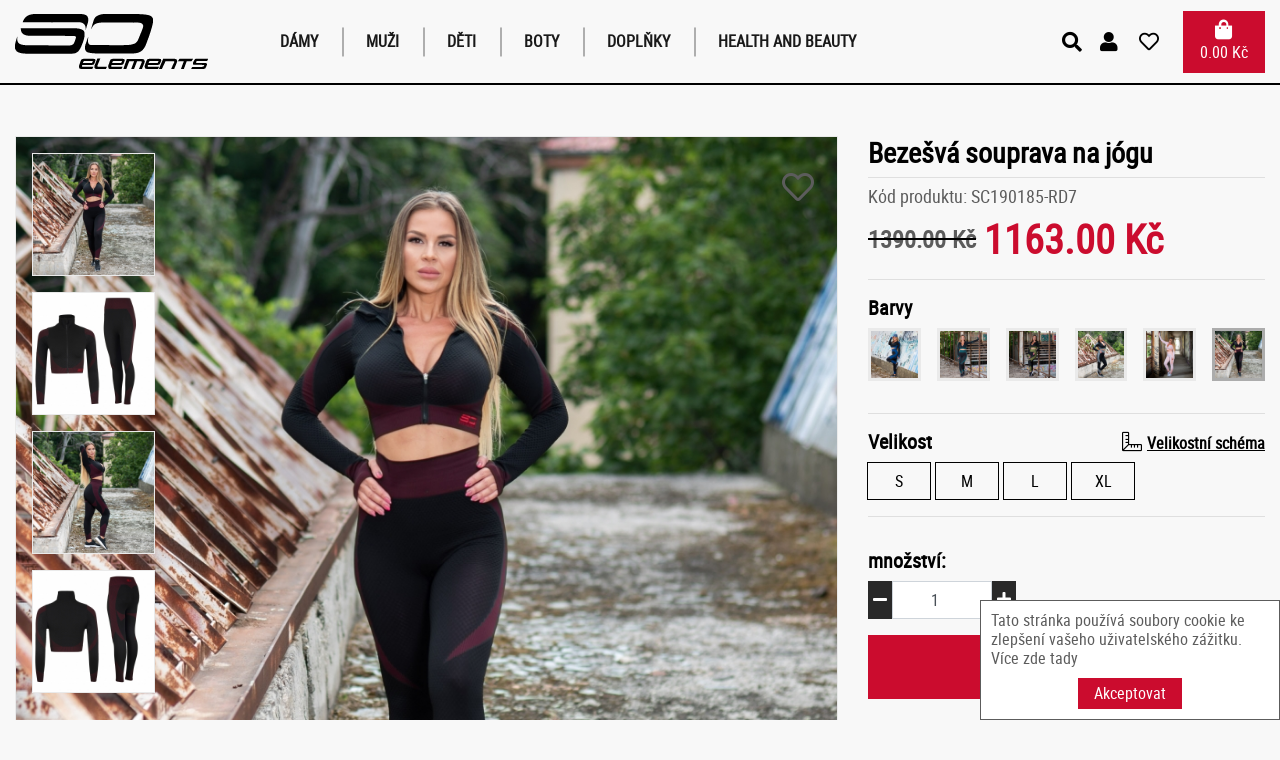

--- FILE ---
content_type: text/html; charset=UTF-8
request_url: https://scandal-shop.cz/bezsheven-yoga-set-5
body_size: 100848
content:
<!DOCTYPE html>
<html lang="cz">
<head>
    <title>
                        Bezešvá souprava na jógu - Scandalshop
            </title>
    
    <meta charset="utf-8" />

                        <meta name="description" content="S touto soupravou budete tr&amp;eacute;novat pohodlně a z&amp;aacute;roveň&amp;nbsp;budete stylov&amp;aacute;
Prody&amp;scaron;na tkanina, kter&amp;aacute; nespařuje tělo. Rychlesnouc&amp;iacute;, měkk&amp;aacute; a pohodln&amp;aacute; na no&amp;scaron;en&amp;iacute;
&amp;bull; Pružnost v 4 směrech
&amp;bull; Vysok&amp;yacute; pas leg&amp;iacute;n nap&amp;iacute;n&amp;aacute; břicho a formuje postavu
&amp;bull;Vzory videtelně prodlužuj&amp;iacute; stehna a zvedaj&amp;iacute; h&amp;yacute;ždě
&amp;bull; Blůza s dlouh&amp;yacute;m ruk&amp;aacute;vem na zip
Мateri&amp;aacute;l: 65%Nylon+25%Polyester+10% Spandex">
            
    
    
    <meta name="viewport" content="width=device-width, initial-scale=1.0">

    <link rel="shortcut icon" type="image/x-icon" href="https://scandal-shop.cz/themes/scandal/css/images/2020/images/sce_favicon_2.png" />

    
    <!-- Vendor Styles -->
    
    <link rel="stylesheet" href="https://scandal-shop.cz/themes/scandal/vendor/jquery-ui-1.13.1/jquery-ui.css" />
    <link rel="stylesheet" href="https://scandal-shop.cz/themes/scandal/vendor/bootstrap-4.2.1/dist/css/bootstrap.css" />
    <link rel="stylesheet" href="https://scandal-shop.cz/themes/scandal/vendor/fontawesome-pro-5.6.3-web/css/all.min.css" />
    <link rel="stylesheet" href="https://scandal-shop.cz/themes/scandal/vendor/slick-1.8.1/slick/slick.css" />
    <link rel="stylesheet" href="https://scandal-shop.cz/themes/scandal/vendor/slick-1.8.1/slick/slick-theme.css" />
    <link rel="stylesheet" href="https://scandal-shop.cz/themes/scandal/vendor/fancybox-master/dist/jquery.fancybox.min.css" />
    <link href="//cdnjs.cloudflare.com/ajax/libs/toastr.js/latest/toastr.min.css" rel="stylesheet">

    <!-- App Styles -->
    <link rel="stylesheet" href="https://scandal-shop.cz/themes/scandal/css/style.css?v=8" />
    <link rel="stylesheet" href="https://scandal-shop.cz/css/ajax_loader.css">

    <!-- Vendor JS -->
    <script src="https://scandal-shop.cz/themes/scandal/vendor/jquery-1.11.3.min.js"></script>
    
    <script src="https://scandal-shop.cz/themes/scandal/vendor/jquery-ui-1.13.1/jquery-ui.js"></script>
    <script src="https://scandal-shop.cz/themes/scandal/vendor/bootstrap-4.2.1/dist/js/bootstrap.bundle.min.js"></script>
    <script src="https://scandal-shop.cz/themes/scandal/vendor/slick-1.8.1/slick/slick.min.js"></script>
    <script src="https://scandal-shop.cz/themes/scandal/vendor/sticky-kit-master/dist/sticky-kit.min.js"></script>
    <script src="https://scandal-shop.cz/themes/scandal/vendor/jquery.ui.touch-punch.min.js"></script>
    <script src="https://scandal-shop.cz/themes/scandal/vendor/fancybox-master/dist/jquery.fancybox.min.js"></script>
    <script src="https://scandal-shop.cz/js/bootbox.all.min.js"></script>
    <script src="//cdnjs.cloudflare.com/ajax/libs/toastr.js/latest/toastr.min.js"></script>

    <!-- App JS -->
    <script src="https://scandal-shop.cz/js/helpers.js"></script>
    <script src="https://scandal-shop.cz/themes/scandal/js/lazyload.js"></script>
    <script src="https://scandal-shop.cz/themes/scandal/js/functions.js?v=5"></script>
    <script src="https://scandal-shop.cz/js/cart.js?v=2"></script>
    <script src="https://scandal-shop.cz/js/favorite_products.js"></script>
    <!-- Global site tag (gtag.js) - Google Analytics -->

    <script async src="https://www.googletagmanager.com/gtag/js?id=AW-936474794"></script>
    <script>
        window.dataLayer = window.dataLayer || [];
        function gtag(){dataLayer.push(arguments);}
        gtag('js', new Date());

        gtag('config', 'AW-936474794');
        gtag('config', 'UA-125598322-1');
    </script>
    <!-- Facebook Pixel Code -->
    <script>
        !function(f,b,e,v,n,t,s)
        {if(f.fbq)return;n=f.fbq=function(){n.callMethod?
            n.callMethod.apply(n,arguments):n.queue.push(arguments)};
            if(!f._fbq)f._fbq=n;n.push=n;n.loaded=!0;n.version='2.0';
            n.queue=[];t=b.createElement(e);t.async=!0;
            t.src=v;s=b.getElementsByTagName(e)[0];
            s.parentNode.insertBefore(t,s)}(window, document,'script',
            'https://connect.facebook.net/en_US/fbevents.js');
        fbq('init', '346992899835651');

        // --- SEND VIEW PAGE EVENT --- //
        $.post("https://scandal-shop.cz/api/capi/view-page", {}, function(result) {
            var data = JSON.parse(result);
            fbq('track', "PageView", { eventID: data.event_id });
        });

    </script>
    <!-- End Facebook Pixel Code -->
    <!-- Hotjar Tracking Code for https://scandalshop.com -->
    <script>
        (function(h,o,t,j,a,r){
            h.hj=h.hj||function(){(h.hj.q=h.hj.q||[]).push(arguments)};
            h._hjSettings={hjid:1498933,hjsv:6};
            a=o.getElementsByTagName('head')[0];
            r=o.createElement('script');r.async=1;
            r.src=t+h._hjSettings.hjid+j+h._hjSettings.hjsv;
            a.appendChild(r);
        })(window,document,'https://static.hotjar.com/c/hotjar-','.js?sv=');
    </script>

        <!-- Facebook Pixel Code -->

     <script type="text/javascript">

        // --- SEND VIEW CONTENT EVENT --- //
        $.post("https://scandal-shop.cz/api/capi/view-content", { 
            product_id: '1165',
            product_price: '1163.00',
                        source_url: 'https://scandal-shop.cz/bezsheven-yoga-set-5'
        }, function(result) {
            var data = JSON.parse(result);
            fbq('track', "ViewContent", {
                content_name: 'Безшевен йога сет',
                content_category: '',
                content_ids: ['1165'],
                content_type: 'product',
                value: 1163.00,
            }, { eventID: data.event_id });
        });

    </script>
    <!-- End Facebook Pixel Code -->
    
    <script>
        gtag('event', 'view_item', {
            currency: 'USD',
            items: [{
                item_id: 'SC190185-RD7',
                item_name: 'Bezešvá souprava na jógu',
                //coupon: 'SUMMER_FUN',
                //discount: 2.22,
                //affiliation: 'Google Store',
                item_brand: 'SC Elements',
                item_category: '',
                //item_variant: 'black',
                price: 1163.00,
                currency: 'CZK',
                quantity: 1
            }],
            value: 1163.00
        });
    </script>
</head>
<body>
    <div class="wrapper">
        <header class="header">
    <div class="container">
        <nav class="navbar navbar-expand-lg">
            <button class="navbar-toggler" type="button" data-toggle="collapse" data-target="#navbarSupportedContent"
                aria-controls="navbarSupportedContent" aria-expanded="false" aria-label="Toggle navigation">
                <i class="fal fa-fw fa-bars"></i>
            </button>

            <a class="navbar-brand" href="https://scandal-shop.cz">
                <img src="https://scandal-shop.cz/themes/scandal/css/images/2020/logo_blck.png" alt="">
            </a>

            <div class="collapse navbar-collapse" id="navbarSupportedContent">
                <div class="text-right">
                    <button class="navbar-toggler" type="button" data-toggle="collapse" data-target="#navbarSupportedContent"
                    aria-controls="navbarSupportedContent" aria-expanded="false" aria-label="Toggle navigation">
                    <i class="fal fa-fw fa-bars"></i>
                    </button>
                </div>

                <ul class="navbar-nav mr-auto ml-md-5">
        <li class="nav-item">
        <a class="nav-link dropdown-toggle" href="#" id="navbarDropdown-women" role="button"
            data-toggle="dropdown" aria-haspopup="true"
            aria-expanded="false">Dámy

            <i class="far fa-plus"></i>
        </a>

        <div class="dropdown-menu" aria-labelledby="navbarDropdown-women">
            <div class="dropdown-menu-items">
                                                        <a class="dropdown-item" href="https://scandal-shop.cz/products/bundy-a-vesty"> 
                        <p>Bundy a vesty</p>
                    </a>
                                        <a class="dropdown-item" href="https://scandal-shop.cz/products/sportovni-soupravy"> 
                        <p>Sportovní soupravy</p>
                    </a>
                                        <a class="dropdown-item" href="https://scandal-shop.cz/products/letni-sportovni-soupravy"> 
                        <p>Letní sportovní  soupravy</p>
                    </a>
                                        <a class="dropdown-item" href="https://scandal-shop.cz/products/bluzy-a-mikiny"> 
                        <p>Blůzy a mikiny</p>
                    </a>
                                        <a class="dropdown-item" href="https://scandal-shop.cz/products/tricka"> 
                        <p>Trička</p>
                    </a>
                                        <a class="dropdown-item" href="https://scandal-shop.cz/products/tilka-a-sportovni-podprsenky"> 
                        <p>Tílka a sportovní podprsenky</p>
                    </a>
                                        <a class="dropdown-item" href="https://scandal-shop.cz/products/fitness-a-joga"> 
                        <p>Fitness а Jóga</p>
                    </a>
                                        <a class="dropdown-item" href="https://scandal-shop.cz/products/leginy"> 
                        <p>Legíny</p>
                    </a>
                                        <a class="dropdown-item" href="https://scandal-shop.cz/products/kratke-kalhoty"> 
                        <p>Krátké kalhoty</p>
                    </a>
                                        <a class="dropdown-item" href="https://scandal-shop.cz/products/saty"> 
                        <p>Šaty</p>
                    </a>
                                        <a class="dropdown-item" href="https://scandal-shop.cz/products/dziny"> 
                        <p>Džíny</p>
                    </a>
                                        <a class="dropdown-item" href="https://scandal-shop.cz/products/pradlo"> 
                        <p>Prádlo</p>
                    </a>
                                                </div>

            
                    </div>
    </li>
        <li class="nav-item">
        <a class="nav-link dropdown-toggle" href="#" id="navbarDropdown-women" role="button"
            data-toggle="dropdown" aria-haspopup="true"
            aria-expanded="false">Muži

            <i class="far fa-plus"></i>
        </a>

        <div class="dropdown-menu" aria-labelledby="navbarDropdown-women">
            <div class="dropdown-menu-items">
                                                        <a class="dropdown-item" href="https://scandal-shop.cz/products/bundy-a-vesty-1"> 
                        <p>Bundy a vesty</p>
                    </a>
                                        <a class="dropdown-item" href="https://scandal-shop.cz/products/sportovni-soupravy-1"> 
                        <p>Sportovní soupravy</p>
                    </a>
                                        <a class="dropdown-item" href="https://scandal-shop.cz/products/bluzy-a-mikiny-1"> 
                        <p>Blůzy a mikiny</p>
                    </a>
                                        <a class="dropdown-item" href="https://scandal-shop.cz/products/letni-sportovni-soupravy-1"> 
                        <p>Letní sportovní  soupravy</p>
                    </a>
                                        <a class="dropdown-item" href="https://scandal-shop.cz/products/tricka-1"> 
                        <p>Trička</p>
                    </a>
                                        <a class="dropdown-item" href="https://scandal-shop.cz/products/tilka"> 
                        <p>Tílka</p>
                    </a>
                                        <a class="dropdown-item" href="https://scandal-shop.cz/products/tricko-s-limcem"> 
                        <p>Tričko s límcem</p>
                    </a>
                                        <a class="dropdown-item" href="https://scandal-shop.cz/products/kalhoty"> 
                        <p>Kalhoty</p>
                    </a>
                                        <a class="dropdown-item" href="https://scandal-shop.cz/products/kratke-kalhoty-1"> 
                        <p>Krátké kalhoty</p>
                    </a>
                                        <a class="dropdown-item" href="https://scandal-shop.cz/products/pradlo-1"> 
                        <p>Prádlo</p>
                    </a>
                                                </div>

            
                    </div>
    </li>
        <li class="nav-item">
        <a class="nav-link dropdown-toggle" href="#" id="navbarDropdown-women" role="button"
            data-toggle="dropdown" aria-haspopup="true"
            aria-expanded="false">Děti

            <i class="far fa-plus"></i>
        </a>

        <div class="dropdown-menu" aria-labelledby="navbarDropdown-women">
            <div class="dropdown-menu-items">
                                                        <a class="dropdown-item" href="https://scandal-shop.cz/products/sportovni-soupravy-2"> 
                        <p>Sportovní soupravy</p>
                    </a>
                                        <a class="dropdown-item" href="https://scandal-shop.cz/products/tricka-2"> 
                        <p>Trička</p>
                    </a>
                                                </div>

            
                    </div>
    </li>
        <li class="nav-item">
        <a class="nav-link dropdown-toggle" href="#" id="navbarDropdown-women" role="button"
            data-toggle="dropdown" aria-haspopup="true"
            aria-expanded="false">Boty

            <i class="far fa-plus"></i>
        </a>

        <div class="dropdown-menu" aria-labelledby="navbarDropdown-women">
            <div class="dropdown-menu-items">
                                                        <a class="dropdown-item" href="https://scandal-shop.cz/products/muzi-1"> 
                        <p>Muži</p>
                    </a>
                                        <a class="dropdown-item" href="https://scandal-shop.cz/products/damy-1"> 
                        <p>Dámy</p>
                    </a>
                                        <a class="dropdown-item" href="https://scandal-shop.cz/products/deti-1"> 
                        <p>Děti</p>
                    </a>
                                                </div>

            
                    </div>
    </li>
        <li class="nav-item">
        <a class="nav-link dropdown-toggle" href="#" id="navbarDropdown-women" role="button"
            data-toggle="dropdown" aria-haspopup="true"
            aria-expanded="false">Doplňky

            <i class="far fa-plus"></i>
        </a>

        <div class="dropdown-menu" aria-labelledby="navbarDropdown-women">
            <div class="dropdown-menu-items">
                                                        <a class="dropdown-item" href="https://scandal-shop.cz/products/klobouky-a-saly"> 
                        <p>Klobouky a Šály</p>
                    </a>
                                        <a class="dropdown-item" href="https://scandal-shop.cz/products/shakery"> 
                        <p>Shakery</p>
                    </a>
                                        <a class="dropdown-item" href="https://scandal-shop.cz/products/bands-5"> 
                        <p>Gumičky na sport</p>
                    </a>
                                                </div>

            
                    </div>
    </li>
        <li class="nav-item">
        <a class="nav-link dropdown-toggle" href="#" id="navbarDropdown-women" role="button"
            data-toggle="dropdown" aria-haspopup="true"
            aria-expanded="false">Health and Beauty

            <i class="far fa-plus"></i>
        </a>

        <div class="dropdown-menu" aria-labelledby="navbarDropdown-women">
            <div class="dropdown-menu-items">
                                                        <a class="dropdown-item" href="https://scandal-shop.cz/products/pefumes-2"> 
                        <p>Pefumes</p>
                    </a>
                                        <a class="dropdown-item" href="https://scandal-shop.cz/products/cocosolis-1"> 
                        <p>Cocosolis</p>
                    </a>
                                                </div>

            
                    </div>
    </li>
    </ul>

            </div>

            
            <ul class="nav my-lg-0">
                <li class="nav-item">
                    <div class="dropdown dropdown-search">
                        <a class="nav-link" href="#" id="dropdownMenuButton-search" data-toggle="dropdown"
                            aria-haspopup="true" aria-expanded="false">
                            <i class="fa fa-fw fa-search"></i>
                        </a>

                        <div class="dropdown-menu" aria-labelledby="dropdownMenuButton-search">
                            <form name="search-form" action="https://scandal-shop.cz/search" method="get" class="form-inline">
                                <input name="keyword" value="" type="search"
                                    class="form-control input-sm" placeholder="Hledat">

                                <!-- !!! Този бутон ако не събмитва формата, ще трябва да го пренапишем -->
                                <button type="submit" class="btn">
                                    <i class="fa fa-search" aria-hidden="true"></i>
                                </button>
                            </form>
                        </div>
                    </div>
                </li>

                
                <li class="nav-item">
                    <div class="dropdown dropdown-account show">
                      <a class="nav-link dropdown-toggle" href="#" role="button" id="dropdownMenuLink" data-toggle="dropdown" aria-haspopup="true" aria-expanded="false">
                        <i class="fa fa-user"></i>
                        <small class="d-none d-md-inline-block">
                                                    </small>
                      </a>

                      <div class="dropdown-menu dropdown-account-menu" aria-labelledby="dropdownMenuLink">
                                                        <a class="btn btn-danger w-100" href="https://scandal-shop.cz/account"><strong>Příhlasit se</strong></a>

                              <a class="btn btn-primary w-100" href="https://scandal-shop.cz/oauth/facebook" role="button"><strong>Přihlásit se pomocí Facebook</strong></a>

                              <div class="dropdown-account-menu-registration mt-3">
                                  <p class="mb-1 text-center">Ještě nemáte účet?</p>
                                  <a class="btn btn-white w-100" href="https://scandal-shop.cz/register">Registrace</a>
                              </div>
                                                </div>
                    </div>
                </li>

                <li class="nav-item">
                    <a class="nav-link nav-link-fav" href="https://scandal-shop.cz/favorite-products">
                        <i class="far fa-heart"></i>
                        <span id="favorite-products-total" class="counter" style="visibility:hidden;">0</span>
                    </a>
                </li>
            </ul>

            <div class="dropdown dropdown-cart-wrapper">
    <a href="#" class="nav-link dropdown-toggle btn btn-danger btn-shopping-cart" id="dropdownMenuButton-cart" data-toggle="dropdown" aria-haspopup="true" aria-expanded="false">
        <i class="fa fa-shopping-bag"></i>

        <div class="btn-shopping-cart-inner">
            <strong>0.00 Kč</strong>
        </div>
    </a>

    <div class="dropdown-menu dropdown-menu-right dropdown-cart-menu shadow" aria-labelledby="dropdownMenuButton-cart">
        <div class="dropdown-body">
                    <p class="text-center">
            Košík je prazdný.
        </p>
        </div>
</div>
        </nav>
    </div><!-- /.container -->
</header><!-- /.header -->

        <main class="main">
                <!-- Modal -->

    <div id="status-area" class="text-white text-center" style="z-index: 9999; position: fixed; width: 600px; left: calc(50% - 300px); top: 48%; font-size: 1.75rem;font-weight: bold;"></div>

    <div class="container">
        <div class="row">
            
            
            
            
            

            
            
            

            
            
            

            
            
            
        </div><!-- /.row -->
    </div><!-- /.container -->

    <div class="container my-md-4">
        <div class="row product-item">
            <div class="col-md-6 col-lg-7 col-xl-8">
                <div class="badge badge-right">
                    <a href="javascript:addOrRemoveFavorite(1165);">
                        <i id="favorite_product_btn_1165" data-is-favorite="0"
                           class="far fa-heart mr-2" aria-hidden="true"></i>
                    </a>
                </div>

                <div class="product-images-wrapper">
                    <div class="product-images">
                                                    
                            <a href="/uploads/live/210730-103_1631300407.jpg" data-fancybox="gallery" data-slick-index="5134">
                                
                                <img src="/uploads/live/styles/product_thumb_in/public/210730-103_1631300407.jpg" alt="" width="1000" height="1600">
                            </a>
                                                    
                            <a href="/uploads/live/SC190185-RD7 (3)_1626331919.jpg" data-fancybox="gallery" data-slick-index="4881">
                                
                                <img src="/uploads/live/styles/product_thumb_in/public/SC190185-RD7 (3)_1626331919.jpg" alt="" width="1000" height="1600">
                            </a>
                                                    
                            <a href="/uploads/live/210730-105_1631300416.jpg" data-fancybox="gallery" data-slick-index="5135">
                                
                                <img src="/uploads/live/styles/product_thumb_in/public/210730-105_1631300416.jpg" alt="" width="1000" height="1600">
                            </a>
                                                    
                            <a href="/uploads/live/SC190185-RD7 (5)_1626331932.jpg" data-fancybox="gallery" data-slick-index="4882">
                                
                                <img src="/uploads/live/styles/product_thumb_in/public/SC190185-RD7 (5)_1626331932.jpg" alt="" width="1000" height="1600">
                            </a>
                                                    
                            <a href="/uploads/live/210730-109_1631300422.jpg" data-fancybox="gallery" data-slick-index="5136">
                                
                                <img src="/uploads/live/styles/product_thumb_in/public/210730-109_1631300422.jpg" alt="" width="1000" height="1600">
                            </a>
                                                    
                            <a href="/uploads/live/SC190185-RD7 (2)_1626331939.jpg" data-fancybox="gallery" data-slick-index="4883">
                                
                                <img src="/uploads/live/styles/product_thumb_in/public/SC190185-RD7 (2)_1626331939.jpg" alt="" width="1000" height="1600">
                            </a>
                                                    
                            <a href="/uploads/live/SC190185-RD7 (6)_1626331946.jpg" data-fancybox="gallery" data-slick-index="4884">
                                
                                <img src="/uploads/live/styles/product_thumb_in/public/SC190185-RD7 (6)_1626331946.jpg" alt="" width="1000" height="1600">
                            </a>
                                                    
                            <a href="/uploads/live/SC190185-RD7 (4)_1626331955.jpg" data-fancybox="gallery" data-slick-index="4885">
                                
                                <img src="/uploads/live/styles/product_thumb_in/public/SC190185-RD7 (4)_1626331955.jpg" alt="" width="1000" height="1600">
                            </a>
                                                    
                            <a href="/uploads/live/SC190185-RD7 (7)_1626331962.jpg" data-fancybox="gallery" data-slick-index="4886">
                                
                                <img src="/uploads/live/styles/product_thumb_in/public/SC190185-RD7 (7)_1626331962.jpg" alt="" width="1000" height="1600">
                            </a>
                                                    
                            <a href="/uploads/live/SC190185-RD7 (1)_1626331969.jpg" data-fancybox="gallery" data-slick-index="4887">
                                
                                <img src="/uploads/live/styles/product_thumb_in/public/SC190185-RD7 (1)_1626331969.jpg" alt="" width="1000" height="1600">
                            </a>
                                            </div><!-- /.product-images -->

                    <div class="product-thumbs">
                                                    
                            <img src="/uploads/live/styles/product_teaser/public/210730-103_1631300407.jpg" alt="" style="width: 38px;">
                                                    
                            <img src="/uploads/live/styles/product_teaser/public/SC190185-RD7 (3)_1626331919.jpg" alt="" style="width: 38px;">
                                                    
                            <img src="/uploads/live/styles/product_teaser/public/210730-105_1631300416.jpg" alt="" style="width: 38px;">
                                                    
                            <img src="/uploads/live/styles/product_teaser/public/SC190185-RD7 (5)_1626331932.jpg" alt="" style="width: 38px;">
                                                    
                            <img src="/uploads/live/styles/product_teaser/public/210730-109_1631300422.jpg" alt="" style="width: 38px;">
                                                    
                            <img src="/uploads/live/styles/product_teaser/public/SC190185-RD7 (2)_1626331939.jpg" alt="" style="width: 38px;">
                                                    
                            <img src="/uploads/live/styles/product_teaser/public/SC190185-RD7 (6)_1626331946.jpg" alt="" style="width: 38px;">
                                                    
                            <img src="/uploads/live/styles/product_teaser/public/SC190185-RD7 (4)_1626331955.jpg" alt="" style="width: 38px;">
                                                    
                            <img src="/uploads/live/styles/product_teaser/public/SC190185-RD7 (7)_1626331962.jpg" alt="" style="width: 38px;">
                                                    
                            <img src="/uploads/live/styles/product_teaser/public/SC190185-RD7 (1)_1626331969.jpg" alt="" style="width: 38px;">
                                            </div><!-- /.product-thumbs -->
                </div><!-- /.product-images-wrapper -->
            </div><!-- /.col-7 -->

            <div class="col-md-6 col-lg-5 col-xl-4">
                <div class="product-info">
                    <div class="product-title-wrapper">

                        <h1 class="product-title">Bezešvá souprava na jógu</h1><!-- /.product-title -->
                                            </div><!-- /.product-title-wrapper -->

                    <hr class="my-2">

                    <div class="row align-items-end product-info-inner">
                        <div class="col-12">
                            <div class="product-code mb-2">Kόd produktu: SC190185-RD7</div><!-- /.product-code -->
                        </div><!-- /.col-6 -->
                    </div><!-- /.row -->

                    <div class="product-price-wrapper">

                                                                                    <div class="product-price-old">1390.00 Kč</div>
                                <div class="product-price-promo">1163.00 Kč</div>
                                                                        </div><!-- /.product-price-wrapper -->

                    <hr>

                    <div class="product-color-wrapper">
                        <p class="product-title-black">Barvy</p>
                        <ul class="product-colors">
                                                            <div class="product-color ">
                                    <a href="/bezesva-souprava-na-jogu">
                                                                                    

                                            <img src="/uploads/live/styles/product_thumb_in/public/210730-133_1631301531.jpg" height="93" width="93" alt="">
                                                                            </a>
                                </div>
                                                            <div class="product-color ">
                                    <a href="/bezesva-souprava-na-jogu-1">
                                                                                    

                                            <img src="/uploads/live/styles/product_thumb_in/public/210730-595_1631301347.jpg" height="93" width="93" alt="">
                                                                            </a>
                                </div>
                                                            <div class="product-color ">
                                    <a href="/bezesva-souprava-na-jogu-2">
                                                                                    

                                            <img src="/uploads/live/styles/product_thumb_in/public/210730-635_1631301164.jpg" height="93" width="93" alt="">
                                                                            </a>
                                </div>
                                                            <div class="product-color ">
                                    <a href="/bezesva-souprava-na-jogu-3">
                                                                                    

                                            <img src="/uploads/live/styles/product_thumb_in/public/210730-081_1631300997.jpg" height="93" width="93" alt="">
                                                                            </a>
                                </div>
                                                            <div class="product-color ">
                                    <a href="/bezesva-souprava-na-jogu-4">
                                                                                    

                                            <img src="/uploads/live/styles/product_thumb_in/public/210730-212_1631300647.jpg" height="93" width="93" alt="">
                                                                            </a>
                                </div>
                                                            <div class="product-color active">
                                    <a href="/bezesva-souprava-na-jogu-5">
                                                                                    

                                            <img src="/uploads/live/styles/product_thumb_in/public/210730-103_1631300407.jpg" height="93" width="93" alt="">
                                                                            </a>
                                </div>
                                                    </ul><!-- /.list-radios -->
                    </div><!-- /.product-color-wrapper -->

                    <hr class="">

                    <form action="?" method="post" class="product-form" id="order_form" onsubmit="return validation();">
                        <div class="product-size-wrapper ">
                            <div class="product-size-wrapper-head product-title-black">
                                <p>Velikost</p>

                                                                    <a href="#" class="btn-table-sizes"
                                   data-toggle="modal" data-target="#modalSize"><i class="fal fa-ruler-combined"></i> <span>Velikostní schéma</span></a>
                                
                                <div class="modal fade modal-size" id="modalSize" tabindex="-1" role="dialog" aria-labelledby="modalSizeLabel" aria-hidden="true">
                                    <div class="modal-dialog" role="document">
                                        <div class="modal-content">
                                            <div class="modal-header">
                                                <h5 class="modal-title" id="modalSizeLabel">Tabulka velikostí</h5>
                                                <button type="button" class="close" data-dismiss="modal" aria-label="Close">
                                                    <span aria-hidden="true">&times;</span>
                                                </button>
                                            </div>

                                            <div class="modal-body">
                                                <div class="row">
                                                    <div class="col-3">
                                                        <p class="mb-2">Jak měřit</p>

                                                        <img src="https://scandal-shop.cz/themes/scandal/css/images/size-1-women.jpg" height="290" width="272" alt="">
                                                    </div><!-- /.col-3 -->

                                                    <div class="col-9">
                                                        <p class="mb-2 text-danger">&#039;Women&#039;s Apparel Size Chart</p>

                                                        <table class="table table-bordered text-dark">
                                                            <thead>
                                                            <tr>
                                                                <th scope="col">Velikost</th>
                                                                <th scope="col">1</th>
                                                                <th scope="col">2</th>
                                                                <th scope="col">3</th>
                                                                <th scope="col">4</th>
                                                                <th scope="col">5</th>
                                                                <th scope="col">6</th>
                                                                <th scope="col">7</th>
                                                            </tr>
                                                            </thead>
                                                            <tbody>
                                                            <tr>
                                                                <th scope="row">S</th>
                                                                <td>56</td>
                                                                <td>46</td>
                                                                <td>49</td>
                                                                <td>32/40</td>
                                                                <td>94</td>
                                                                <td>42</td>
                                                                <td>74</td>
                                                            </tr>
                                                            <tr>
                                                                <th scope="row">M</th>
                                                                <td>58</td>
                                                                <td>48</td>
                                                                <td>49</td>
                                                                <td>34/42</td>
                                                                <td>96</td>
                                                                <td>44</td>
                                                                <td>76</td>
                                                            </tr>
                                                            <tr>
                                                                <th scope="row">L</th>
                                                                <td>60</td>
                                                                <td>50</td>
                                                                <td>50</td>
                                                                <td>36/44</td>
                                                                <td>98</td>
                                                                <td>46</td>
                                                                <td>78</td>
                                                            </tr>
                                                            <tr>
                                                                <th scope="row">XL</th>
                                                                <td>62</td>
                                                                <td>52</td>
                                                                <td>50</td>
                                                                <td>37/46</td>
                                                                <td>100</td>
                                                                <td>48</td>
                                                                <td>80</td>
                                                            </tr>
                                                            </tbody>
                                                        </table>
                                                    </div><!-- /.col-9 -->
                                                </div><!-- /.row -->

                                                <hr>

                                                <div class="row">
                                                    <div class="col-3">
                                                        <p class="mb-2">Jak měřit</p>

                                                        <img src="https://scandal-shop.cz/themes/scandal/css/images/size-1-men.jpg" height="290" width="272" alt="">
                                                    </div><!-- /.col-3 -->

                                                    <div class="col-9">
                                                        <p class="mb-2 text-primary">Tabulka velikostí pánského oblečení</p>

                                                        <table class="table table-bordered text-dark">
                                                            <thead>
                                                            <tr>
                                                                <th scope="col">Velikost</th>
                                                                <th scope="col">1</th>
                                                                <th scope="col">2</th>
                                                                <th scope="col">3</th>
                                                                <th scope="col">4</th>
                                                                <th scope="col">5</th>
                                                                <th scope="col">6</th>
                                                                <th scope="col">7</th>
                                                            </tr>
                                                            </thead>
                                                            <tbody>
                                                            <tr>
                                                                <th scope="row">S</th>
                                                                <td>62</td>
                                                                <td>52</td>
                                                                <td>54</td>
                                                                <td>29/47</td>
                                                                <td>100</td>
                                                                <td></td>
                                                                <td>75</td>
                                                            </tr>
                                                            <tr>
                                                                <th scope="row">M</th>
                                                                <td>63</td>
                                                                <td>54</td>
                                                                <td>55</td>
                                                                <td>30/48</td>
                                                                <td>101</td>
                                                                <td></td>
                                                                <td>76</td>
                                                            </tr>
                                                            <tr>
                                                                <th scope="row">L</th>
                                                                <td>64</td>
                                                                <td>56</td>
                                                                <td>56</td>
                                                                <td>31/50</td>
                                                                <td>104</td>
                                                                <td></td>
                                                                <td>79</td>
                                                            </tr>
                                                            <tr>
                                                                <th scope="row">XL</th>
                                                                <td>66</td>
                                                                <td>58</td>
                                                                <td>57</td>
                                                                <td>32/53</td>
                                                                <td>106</td>
                                                                <td></td>
                                                                <td>82</td>
                                                            </tr>
                                                            <tr>
                                                                <th scope="row">XXL</th>
                                                                <td>68</td>
                                                                <td>60</td>
                                                                <td>58</td>
                                                                <td>33/56</td>
                                                                <td>108</td>
                                                                <td></td>
                                                                <td>83</td>
                                                            </tr>
                                                            </tbody>
                                                        </table>
                                                    </div><!-- /.col-9 -->
                                                </div><!-- /.row -->
                                            </div>
                                        </div>
                                    </div>
                                </div>
                            </div><!-- /.product-size-wrapper-head -->

                            <div class="product-size-wrapper-body">
                                <div class="btn-group btn-group-toggle" data-toggle="buttons">
                                    <input type="hidden" name="productId" id="product_id" value="1165">
                                    <input type="hidden" name="sizeVal" id="size_val" value="">
                                    <input type="hidden" name="sizeQty" id="size_qty" value="">

                                                                                                                                                                        
                                                <label class="size-box btn btn-outline-light "
                                                       data-toggle="tooltip" data-placement="top" title="" id="size-label-38511">
                                                    <input 
														data-promo-price=" 0.00 " 
														data-price=" 0.00 " 
														type="radio" 
														name="size" 
														value="SC190185-RD7-S" 
														data-attr="98" 
														id="size-checkbox-38511" 
														autocomplete="off" required
                                                        
														> S
                                                    <input type="hidden" name="sizeName" value="S" id="sizeName-S" autocomplete="off">
                                                    <input type="hidden" id="size_qty_S" name="qty" value="98">
                                                </label>
                                                                                                                                                                                
                                                <label class="size-box btn btn-outline-light "
                                                       data-toggle="tooltip" data-placement="top" title="" id="size-label-38512">
                                                    <input 
														data-promo-price=" 0.00 " 
														data-price=" 0.00 " 
														type="radio" 
														name="size" 
														value="SC190185-RD7-M" 
														data-attr="95" 
														id="size-checkbox-38512" 
														autocomplete="off" required
                                                        
														> M
                                                    <input type="hidden" name="sizeName" value="M" id="sizeName-M" autocomplete="off">
                                                    <input type="hidden" id="size_qty_M" name="qty" value="95">
                                                </label>
                                                                                                                                                                                
                                                <label class="size-box btn btn-outline-light "
                                                       data-toggle="tooltip" data-placement="top" title="" id="size-label-38513">
                                                    <input 
														data-promo-price=" 0.00 " 
														data-price=" 0.00 " 
														type="radio" 
														name="size" 
														value="SC190185-RD7-L" 
														data-attr="98" 
														id="size-checkbox-38513" 
														autocomplete="off" required
                                                        
														> L
                                                    <input type="hidden" name="sizeName" value="L" id="sizeName-L" autocomplete="off">
                                                    <input type="hidden" id="size_qty_L" name="qty" value="98">
                                                </label>
                                                                                                                                                                                
                                                <label class="size-box btn btn-outline-light "
                                                       data-toggle="tooltip" data-placement="top" title="" id="size-label-38514">
                                                    <input 
														data-promo-price=" 0.00 " 
														data-price=" 0.00 " 
														type="radio" 
														name="size" 
														value="SC190185-RD7-XL" 
														data-attr="93" 
														id="size-checkbox-38514" 
														autocomplete="off" required
                                                        
														> XL
                                                    <input type="hidden" name="sizeName" value="XL" id="sizeName-XL" autocomplete="off">
                                                    <input type="hidden" id="size_qty_XL" name="qty" value="93">
                                                </label>
                                                                                                                                                        </div>
                                <div id="errors"></div>
                            </div><!-- /.product-size-wrapper-body -->
                        </div><!-- /.product-size-wrapper -->

                        <hr class="d-none d-md-block">
                        <div class="product-add-to-cart">
                            <div class="row no-gutters">
							
                                                                    <div class="col-6 my-3">
                                        <label class="product-title-black">množství:</label>
                                        <div class="d-flex">
                                            <div class="form-group mb-0">
                                                <button type="button" id ="substr_qty" class="form-control btn btn-quantity btn-dark">
                                                    <i class="fas fa-minus"></i>
                                                </button>
                                            </div>

                                            <div class="form-group mb-0">
                                                <input type="number" value="1" name="productQty" id="quantity" class="form-control p-0 text-center bg-white" readonly style="max-width: 100px;">
                                            </div>

                                            <div class="form-group mb-0">
                                                <button type="button" id="add_qty" class="form-control btn btn-quantity btn-dark">
                                                    <i class="fas fa-plus"></i>
                                                </button>
                                            </div>

                                            <button type="submit" class="btn btn-quantity d-none" id="sync_qty">
                                                <i class="far fa-sync-alt"></i>
                                            </button>
                                            <script>
                                                $(document).ready(function (e) {
                                                    $('#substr_qty').click(function(){
                                                        var remove_qty = parseFloat($('#quantity').val()) - 1 < 1 ? 1 : $('#quantity').val() - 1;
                                                        $('#quantity').attr('value', remove_qty);
                                                    });

                                                    $('#add_qty').click(function(){
                                                        var add_qty = parseFloat($('#quantity').val()) + 1;
                                                        $('#quantity').attr('value', add_qty);
                                                    });
                                                });
                                            </script>
                                        </div>
                                    </div>
                                
                                <div class="col-12">
                                    <button class="btn btn-danger btn-block btn-add-to-cart py-3" id="add_to_cart" >
                                                                                    <i class="fas fa-shopping-cart mr-2"></i>
                                            Přidat do košíku
                                                                            </button>
                                </div><!-- /.col-6 -->
                            </div><!-- /.row -->
                        </div>

                        <div class="product-description">
                            <hr>

                            <div class="product-description-body text-dark">
                                <p class="MsoNormal" style="mso-margin-top-alt: auto; mso-margin-bottom-alt: auto; line-height: normal;"><span style="font-size: 13.5pt; font-family: 'Segoe UI',sans-serif; mso-fareast-font-family: 'Times New Roman'; color: black; mso-ansi-language: EN-US;">S touto soupravou budete tr&eacute;novat pohodlně a z&aacute;rove</span><span lang="BG" style="font-size: 14.0pt; font-family: 'Times New Roman',serif; mso-fareast-font-family: 'Times New Roman'; color: black;">ň</span><span style="font-size: 13.5pt; font-family: 'Segoe UI',sans-serif; mso-fareast-font-family: 'Times New Roman'; color: black; mso-ansi-language: EN-US;">&nbsp;budete stylov&aacute;</span></p>
<p class="MsoNormal" style="mso-margin-top-alt: auto; mso-margin-bottom-alt: auto; line-height: normal;"><span style="font-size: 13.5pt; font-family: 'Segoe UI',sans-serif; mso-fareast-font-family: 'Times New Roman'; color: black; mso-ansi-language: EN-US;">Prody&scaron;na tkanina, kter&aacute; nespařuje tělo. Rychlesnouc&iacute;, měkk&aacute; a pohodln&aacute; na no&scaron;en&iacute;</span></p>
<p class="MsoNormal" style="mso-margin-top-alt: auto; mso-margin-bottom-alt: auto; line-height: normal;"><span style="font-size: 13.5pt; font-family: 'Segoe UI',sans-serif; mso-fareast-font-family: 'Times New Roman'; color: black; mso-ansi-language: EN-US;">&bull; Pružnost v 4 směrech</span></p>
<p class="MsoNormal" style="mso-margin-top-alt: auto; mso-margin-bottom-alt: auto; line-height: normal;"><span style="font-size: 13.5pt; font-family: 'Segoe UI',sans-serif; mso-fareast-font-family: 'Times New Roman'; color: black; mso-ansi-language: EN-US;">&bull; Vysok&yacute; pas leg&iacute;n nap&iacute;n&aacute; břicho a formuje postavu</span></p>
<p class="MsoNormal" style="mso-margin-top-alt: auto; mso-margin-bottom-alt: auto; line-height: normal;"><span style="font-size: 13.5pt; font-family: 'Segoe UI',sans-serif; mso-fareast-font-family: 'Times New Roman'; color: black; mso-ansi-language: EN-US;">&bull;Vzory videtelně prodlužuj&iacute; stehna a zvedaj&iacute; h&yacute;ždě</span></p>
<p class="MsoNormal" style="mso-margin-top-alt: auto; mso-margin-bottom-alt: auto; line-height: normal;"><span style="font-size: 13.5pt; font-family: 'Segoe UI',sans-serif; mso-fareast-font-family: 'Times New Roman'; color: black; mso-ansi-language: EN-US;">&bull; Blůza s dlouh&yacute;m ruk&aacute;vem na zip</span></p>
<p class="MsoNormal" style="mso-margin-top-alt: auto; mso-margin-bottom-alt: auto; line-height: normal;"><span style="font-size: 13.5pt; font-family: 'Segoe UI',sans-serif; mso-fareast-font-family: 'Times New Roman'; color: black; mso-ansi-language: EN-US;">Мateri&aacute;l: 65%Nylon+25%Polyester+10% Spandex</span></p>
                            </div>
                        </div>
                    </form>
                </div><!-- /.product-info -->
            </div><!-- /.col-5 -->
        </div><!-- /.row -->
    </div><!-- /.container -->

    <div class="container my-md-5">
        <div class="section section-similar-products">
            <div class="section-head">
                <div class="h3 section-title">Související produkty</div><!-- /.section-title -->
            </div><!-- /.section-head -->

            <div class="section-body">
                <div class="slider slider-5-items">
                                                                    <div class="women">
                            <div class="card card-teaser">
    <div class="badge badge-right">
        <a href="javascript:addOrRemoveFavorite(1165);">
            <i id="favorite_product_btn_1165" data-is-favorite="0" class="far fa-heart" aria-hidden="true"></i>
        </a>
    </div><!-- /.prod-teaser-label -->
    
    
    	
						<div class="badge badge-sale badge-first teardrop">
				<span>-16%</span>
			</div>

			
			
            <div class="img-holder">
                    <a href="https://scandal-shop.cz/index.php/bezesva-souprava-na-jogu-5" class="card-img-top"> 
                            <img src="/uploads/live/styles/product_teaser/public/210730-103_1631300407.jpg" id="source5134" class="card-img-hover" alt="">
                            <img src="/uploads/live/styles/product_teaser/public/SC190185-RD7 (3)_1626331919.jpg" id="source4881" class="card-img-hover" alt="">
                    </a>
        </div>
    
    <ul class="product-colors">
                    
            <div class="product-color">
                                    <a href="/bezsheven-yoga-set">
                        <img class="product-color-img" src="/uploads/live/styles/product_teaser/public/210730-133_1631301531.jpg" height="93" width="93" alt="">
                    </a>
                            </div>
                    
            <div class="product-color">
                                    <a href="/bezsheven-yoga-set-1">
                        <img class="product-color-img" src="/uploads/live/styles/product_teaser/public/210730-595_1631301347.jpg" height="93" width="93" alt="">
                    </a>
                            </div>
                    
            <div class="product-color">
                                    <a href="/bezsheven-yoga-set-2">
                        <img class="product-color-img" src="/uploads/live/styles/product_teaser/public/210730-635_1631301164.jpg" height="93" width="93" alt="">
                    </a>
                            </div>
                    
            <div class="product-color">
                                    <a href="/bezsheven-yoga-set-3">
                        <img class="product-color-img" src="/uploads/live/styles/product_teaser/public/210730-081_1631300997.jpg" height="93" width="93" alt="">
                    </a>
                            </div>
                    
            <div class="product-color">
                                    <a href="/bezsheven-yoga-set-4">
                        <img class="product-color-img" src="/uploads/live/styles/product_teaser/public/210730-212_1631300647.jpg" height="93" width="93" alt="">
                    </a>
                            </div>
                    
            <div class="product-color">
                                    <a href="/bezsheven-yoga-set-5">
                        <img class="product-color-img" src="/uploads/live/styles/product_teaser/public/210730-103_1631300407.jpg" height="93" width="93" alt="">
                    </a>
                            </div>
            </ul>

        <script>
            $(document).ready(function(){
                $(".card-teaser").each(function(){
                    var imgId;
                    var initSrc;
                    var card = $(this);

                    imgId = card.find(".card-img-hover").attr("id");
                    initSrc = card.find(".card-img-hover").attr("src");

                    card.find(".product-color-img").mouseenter(function(){
                        var elmSrc = $(this).attr("src");
                        document.getElementById(imgId).src = elmSrc;
                    });

                    card.find(".product-color-img").mouseleave(function(){
                        document.getElementById(imgId).src = initSrc;
                    });
                });
            });
        </script>

    <div class="card-body">
                    <h6 class="card-title"><a href="/bezesva-souprava-na-jogu-5">Bezešvá souprava na jógu</a></h6>
        
        <div class="card-body-inner">
            <div class="card-price">
                                                                                        <div class="card-old-price"> 1390.00 Kč</div>
                        
                                                    <div class="card-promo-price"> 1163.00 Kč</div>
                        
                                                    </div>
        </div>
    </div>
</div>

                        </div>
                                                                    <div class="women">
                            <div class="card card-teaser">
    <div class="badge badge-right">
        <a href="javascript:addOrRemoveFavorite(1164);">
            <i id="favorite_product_btn_1164" data-is-favorite="0" class="far fa-heart" aria-hidden="true"></i>
        </a>
    </div><!-- /.prod-teaser-label -->
    
    
    	
						<div class="badge badge-sale badge-first teardrop">
				<span>-16%</span>
			</div>

			
			
            <div class="img-holder">
                    <a href="https://scandal-shop.cz/index.php/bezesva-souprava-na-jogu-4" class="card-img-top"> 
                            <img src="/uploads/live/styles/product_teaser/public/210730-212_1631300647.jpg" id="source5137" class="card-img-hover" alt="">
                            <img src="/uploads/live/styles/product_teaser/public/SC190185PK1 (3)_1626331806.jpg" id="source4874" class="card-img-hover" alt="">
                    </a>
        </div>
    
    <ul class="product-colors">
                    
            <div class="product-color">
                                    <a href="/bezsheven-yoga-set">
                        <img class="product-color-img" src="/uploads/live/styles/product_teaser/public/210730-133_1631301531.jpg" height="93" width="93" alt="">
                    </a>
                            </div>
                    
            <div class="product-color">
                                    <a href="/bezsheven-yoga-set-1">
                        <img class="product-color-img" src="/uploads/live/styles/product_teaser/public/210730-595_1631301347.jpg" height="93" width="93" alt="">
                    </a>
                            </div>
                    
            <div class="product-color">
                                    <a href="/bezsheven-yoga-set-2">
                        <img class="product-color-img" src="/uploads/live/styles/product_teaser/public/210730-635_1631301164.jpg" height="93" width="93" alt="">
                    </a>
                            </div>
                    
            <div class="product-color">
                                    <a href="/bezsheven-yoga-set-3">
                        <img class="product-color-img" src="/uploads/live/styles/product_teaser/public/210730-081_1631300997.jpg" height="93" width="93" alt="">
                    </a>
                            </div>
                    
            <div class="product-color">
                                    <a href="/bezsheven-yoga-set-4">
                        <img class="product-color-img" src="/uploads/live/styles/product_teaser/public/210730-212_1631300647.jpg" height="93" width="93" alt="">
                    </a>
                            </div>
                    
            <div class="product-color">
                                    <a href="/bezsheven-yoga-set-5">
                        <img class="product-color-img" src="/uploads/live/styles/product_teaser/public/210730-103_1631300407.jpg" height="93" width="93" alt="">
                    </a>
                            </div>
            </ul>

        <script>
            $(document).ready(function(){
                $(".card-teaser").each(function(){
                    var imgId;
                    var initSrc;
                    var card = $(this);

                    imgId = card.find(".card-img-hover").attr("id");
                    initSrc = card.find(".card-img-hover").attr("src");

                    card.find(".product-color-img").mouseenter(function(){
                        var elmSrc = $(this).attr("src");
                        document.getElementById(imgId).src = elmSrc;
                    });

                    card.find(".product-color-img").mouseleave(function(){
                        document.getElementById(imgId).src = initSrc;
                    });
                });
            });
        </script>

    <div class="card-body">
                    <h6 class="card-title"><a href="/bezesva-souprava-na-jogu-4">Bezešvá souprava na jógu</a></h6>
        
        <div class="card-body-inner">
            <div class="card-price">
                                                                                        <div class="card-old-price"> 1390.00 Kč</div>
                        
                                                    <div class="card-promo-price"> 1163.00 Kč</div>
                        
                                                    </div>
        </div>
    </div>
</div>

                        </div>
                                                                    <div class="women">
                            <div class="card card-teaser">
    <div class="badge badge-right">
        <a href="javascript:addOrRemoveFavorite(1163);">
            <i id="favorite_product_btn_1163" data-is-favorite="0" class="far fa-heart" aria-hidden="true"></i>
        </a>
    </div><!-- /.prod-teaser-label -->
    
    
    	
						<div class="badge badge-sale badge-first teardrop">
				<span>-16%</span>
			</div>

			
			
            <div class="img-holder">
                    <a href="https://scandal-shop.cz/index.php/bezesva-souprava-na-jogu-3" class="card-img-top"> 
                            <img src="/uploads/live/styles/product_teaser/public/210730-081_1631300997.jpg" id="source5142" class="card-img-hover" alt="">
                            <img src="/uploads/live/styles/product_teaser/public/SC190185-GY1 (3)_1626331661.jpg" id="source4867" class="card-img-hover" alt="">
                    </a>
        </div>
    
    <ul class="product-colors">
                    
            <div class="product-color">
                                    <a href="/bezsheven-yoga-set">
                        <img class="product-color-img" src="/uploads/live/styles/product_teaser/public/210730-133_1631301531.jpg" height="93" width="93" alt="">
                    </a>
                            </div>
                    
            <div class="product-color">
                                    <a href="/bezsheven-yoga-set-1">
                        <img class="product-color-img" src="/uploads/live/styles/product_teaser/public/210730-595_1631301347.jpg" height="93" width="93" alt="">
                    </a>
                            </div>
                    
            <div class="product-color">
                                    <a href="/bezsheven-yoga-set-2">
                        <img class="product-color-img" src="/uploads/live/styles/product_teaser/public/210730-635_1631301164.jpg" height="93" width="93" alt="">
                    </a>
                            </div>
                    
            <div class="product-color">
                                    <a href="/bezsheven-yoga-set-3">
                        <img class="product-color-img" src="/uploads/live/styles/product_teaser/public/210730-081_1631300997.jpg" height="93" width="93" alt="">
                    </a>
                            </div>
                    
            <div class="product-color">
                                    <a href="/bezsheven-yoga-set-4">
                        <img class="product-color-img" src="/uploads/live/styles/product_teaser/public/210730-212_1631300647.jpg" height="93" width="93" alt="">
                    </a>
                            </div>
                    
            <div class="product-color">
                                    <a href="/bezsheven-yoga-set-5">
                        <img class="product-color-img" src="/uploads/live/styles/product_teaser/public/210730-103_1631300407.jpg" height="93" width="93" alt="">
                    </a>
                            </div>
            </ul>

        <script>
            $(document).ready(function(){
                $(".card-teaser").each(function(){
                    var imgId;
                    var initSrc;
                    var card = $(this);

                    imgId = card.find(".card-img-hover").attr("id");
                    initSrc = card.find(".card-img-hover").attr("src");

                    card.find(".product-color-img").mouseenter(function(){
                        var elmSrc = $(this).attr("src");
                        document.getElementById(imgId).src = elmSrc;
                    });

                    card.find(".product-color-img").mouseleave(function(){
                        document.getElementById(imgId).src = initSrc;
                    });
                });
            });
        </script>

    <div class="card-body">
                    <h6 class="card-title"><a href="/bezesva-souprava-na-jogu-3">Bezešvá souprava na jógu</a></h6>
        
        <div class="card-body-inner">
            <div class="card-price">
                                                                                        <div class="card-old-price"> 1390.00 Kč</div>
                        
                                                    <div class="card-promo-price"> 1163.00 Kč</div>
                        
                                                    </div>
        </div>
    </div>
</div>

                        </div>
                                                                    <div class="women">
                            <div class="card card-teaser">
    <div class="badge badge-right">
        <a href="javascript:addOrRemoveFavorite(1162);">
            <i id="favorite_product_btn_1162" data-is-favorite="0" class="far fa-heart" aria-hidden="true"></i>
        </a>
    </div><!-- /.prod-teaser-label -->
    
    
    	
						<div class="badge badge-sale badge-first teardrop">
				<span>-16%</span>
			</div>

			
			
            <div class="img-holder">
                    <a href="https://scandal-shop.cz/bezesva-souprava-na-jogu-2" class="card-img-top"> 
                            <img src="/uploads/live/styles/product_teaser/public/210730-635_1631301164.jpg" id="source5144" class="card-img-hover" alt="">
                            <img src="/uploads/live/styles/product_teaser/public/SC190185-GN1 (3)_1626331462.jpg" id="source4860" class="card-img-hover" alt="">
                    </a>
        </div>
    
    <ul class="product-colors">
                    
            <div class="product-color">
                                    <a href="/bezsheven-yoga-set">
                        <img class="product-color-img" src="/uploads/live/styles/product_teaser/public/210730-133_1631301531.jpg" height="93" width="93" alt="">
                    </a>
                            </div>
                    
            <div class="product-color">
                                    <a href="/bezsheven-yoga-set-1">
                        <img class="product-color-img" src="/uploads/live/styles/product_teaser/public/210730-595_1631301347.jpg" height="93" width="93" alt="">
                    </a>
                            </div>
                    
            <div class="product-color">
                                    <a href="/bezsheven-yoga-set-2">
                        <img class="product-color-img" src="/uploads/live/styles/product_teaser/public/210730-635_1631301164.jpg" height="93" width="93" alt="">
                    </a>
                            </div>
                    
            <div class="product-color">
                                    <a href="/bezsheven-yoga-set-3">
                        <img class="product-color-img" src="/uploads/live/styles/product_teaser/public/210730-081_1631300997.jpg" height="93" width="93" alt="">
                    </a>
                            </div>
                    
            <div class="product-color">
                                    <a href="/bezsheven-yoga-set-4">
                        <img class="product-color-img" src="/uploads/live/styles/product_teaser/public/210730-212_1631300647.jpg" height="93" width="93" alt="">
                    </a>
                            </div>
                    
            <div class="product-color">
                                    <a href="/bezsheven-yoga-set-5">
                        <img class="product-color-img" src="/uploads/live/styles/product_teaser/public/210730-103_1631300407.jpg" height="93" width="93" alt="">
                    </a>
                            </div>
            </ul>

        <script>
            $(document).ready(function(){
                $(".card-teaser").each(function(){
                    var imgId;
                    var initSrc;
                    var card = $(this);

                    imgId = card.find(".card-img-hover").attr("id");
                    initSrc = card.find(".card-img-hover").attr("src");

                    card.find(".product-color-img").mouseenter(function(){
                        var elmSrc = $(this).attr("src");
                        document.getElementById(imgId).src = elmSrc;
                    });

                    card.find(".product-color-img").mouseleave(function(){
                        document.getElementById(imgId).src = initSrc;
                    });
                });
            });
        </script>

    <div class="card-body">
                    <h6 class="card-title"><a href="/bezesva-souprava-na-jogu-2">Bezešvá souprava na jógu</a></h6>
        
        <div class="card-body-inner">
            <div class="card-price">
                                                                                        <div class="card-old-price"> 1390.00 Kč</div>
                        
                                                    <div class="card-promo-price"> 1163.00 Kč</div>
                        
                                                    </div>
        </div>
    </div>
</div>

                        </div>
                                                                    <div class="women">
                            <div class="card card-teaser">
    <div class="badge badge-right">
        <a href="javascript:addOrRemoveFavorite(1161);">
            <i id="favorite_product_btn_1161" data-is-favorite="0" class="far fa-heart" aria-hidden="true"></i>
        </a>
    </div><!-- /.prod-teaser-label -->
    
    
    	
						<div class="badge badge-sale badge-first teardrop">
				<span>-16%</span>
			</div>

			
			
            <div class="img-holder">
                    <a href="https://scandal-shop.cz/index.php/bezesva-souprava-na-jogu-1" class="card-img-top"> 
                            <img src="/uploads/live/styles/product_teaser/public/210730-595_1631301347.jpg" id="source5147" class="card-img-hover" alt="">
                            <img src="/uploads/live/styles/product_teaser/public/SC190185-BU8 (3)_1626331334.jpg" id="source4853" class="card-img-hover" alt="">
                    </a>
        </div>
    
    <ul class="product-colors">
                    
            <div class="product-color">
                                    <a href="/bezsheven-yoga-set">
                        <img class="product-color-img" src="/uploads/live/styles/product_teaser/public/210730-133_1631301531.jpg" height="93" width="93" alt="">
                    </a>
                            </div>
                    
            <div class="product-color">
                                    <a href="/bezsheven-yoga-set-1">
                        <img class="product-color-img" src="/uploads/live/styles/product_teaser/public/210730-595_1631301347.jpg" height="93" width="93" alt="">
                    </a>
                            </div>
                    
            <div class="product-color">
                                    <a href="/bezsheven-yoga-set-2">
                        <img class="product-color-img" src="/uploads/live/styles/product_teaser/public/210730-635_1631301164.jpg" height="93" width="93" alt="">
                    </a>
                            </div>
                    
            <div class="product-color">
                                    <a href="/bezsheven-yoga-set-3">
                        <img class="product-color-img" src="/uploads/live/styles/product_teaser/public/210730-081_1631300997.jpg" height="93" width="93" alt="">
                    </a>
                            </div>
                    
            <div class="product-color">
                                    <a href="/bezsheven-yoga-set-4">
                        <img class="product-color-img" src="/uploads/live/styles/product_teaser/public/210730-212_1631300647.jpg" height="93" width="93" alt="">
                    </a>
                            </div>
                    
            <div class="product-color">
                                    <a href="/bezsheven-yoga-set-5">
                        <img class="product-color-img" src="/uploads/live/styles/product_teaser/public/210730-103_1631300407.jpg" height="93" width="93" alt="">
                    </a>
                            </div>
            </ul>

        <script>
            $(document).ready(function(){
                $(".card-teaser").each(function(){
                    var imgId;
                    var initSrc;
                    var card = $(this);

                    imgId = card.find(".card-img-hover").attr("id");
                    initSrc = card.find(".card-img-hover").attr("src");

                    card.find(".product-color-img").mouseenter(function(){
                        var elmSrc = $(this).attr("src");
                        document.getElementById(imgId).src = elmSrc;
                    });

                    card.find(".product-color-img").mouseleave(function(){
                        document.getElementById(imgId).src = initSrc;
                    });
                });
            });
        </script>

    <div class="card-body">
                    <h6 class="card-title"><a href="/bezesva-souprava-na-jogu-1">Bezešvá souprava na jógu</a></h6>
        
        <div class="card-body-inner">
            <div class="card-price">
                                                                                        <div class="card-old-price"> 1390.00 Kč</div>
                        
                                                    <div class="card-promo-price"> 1163.00 Kč</div>
                        
                                                    </div>
        </div>
    </div>
</div>

                        </div>
                                                                    <div class="women">
                            <div class="card card-teaser">
    <div class="badge badge-right">
        <a href="javascript:addOrRemoveFavorite(1160);">
            <i id="favorite_product_btn_1160" data-is-favorite="0" class="far fa-heart" aria-hidden="true"></i>
        </a>
    </div><!-- /.prod-teaser-label -->
    
    
    	
						<div class="badge badge-sale badge-first teardrop">
				<span>-16%</span>
			</div>

			
			
            <div class="img-holder">
                    <a href="https://scandal-shop.cz/bezesva-souprava-na-jogu" class="card-img-top"> 
                            <img src="/uploads/live/styles/product_teaser/public/210730-133_1631301531.jpg" id="source5151" class="card-img-hover" alt="">
                            <img src="/uploads/live/styles/product_teaser/public/SC190185-BU2 (3)_1626331193.jpg" id="source4846" class="card-img-hover" alt="">
                    </a>
        </div>
    
    <ul class="product-colors">
                    
            <div class="product-color">
                                    <a href="/bezsheven-yoga-set">
                        <img class="product-color-img" src="/uploads/live/styles/product_teaser/public/210730-133_1631301531.jpg" height="93" width="93" alt="">
                    </a>
                            </div>
                    
            <div class="product-color">
                                    <a href="/bezsheven-yoga-set-1">
                        <img class="product-color-img" src="/uploads/live/styles/product_teaser/public/210730-595_1631301347.jpg" height="93" width="93" alt="">
                    </a>
                            </div>
                    
            <div class="product-color">
                                    <a href="/bezsheven-yoga-set-2">
                        <img class="product-color-img" src="/uploads/live/styles/product_teaser/public/210730-635_1631301164.jpg" height="93" width="93" alt="">
                    </a>
                            </div>
                    
            <div class="product-color">
                                    <a href="/bezsheven-yoga-set-3">
                        <img class="product-color-img" src="/uploads/live/styles/product_teaser/public/210730-081_1631300997.jpg" height="93" width="93" alt="">
                    </a>
                            </div>
                    
            <div class="product-color">
                                    <a href="/bezsheven-yoga-set-4">
                        <img class="product-color-img" src="/uploads/live/styles/product_teaser/public/210730-212_1631300647.jpg" height="93" width="93" alt="">
                    </a>
                            </div>
                    
            <div class="product-color">
                                    <a href="/bezsheven-yoga-set-5">
                        <img class="product-color-img" src="/uploads/live/styles/product_teaser/public/210730-103_1631300407.jpg" height="93" width="93" alt="">
                    </a>
                            </div>
            </ul>

        <script>
            $(document).ready(function(){
                $(".card-teaser").each(function(){
                    var imgId;
                    var initSrc;
                    var card = $(this);

                    imgId = card.find(".card-img-hover").attr("id");
                    initSrc = card.find(".card-img-hover").attr("src");

                    card.find(".product-color-img").mouseenter(function(){
                        var elmSrc = $(this).attr("src");
                        document.getElementById(imgId).src = elmSrc;
                    });

                    card.find(".product-color-img").mouseleave(function(){
                        document.getElementById(imgId).src = initSrc;
                    });
                });
            });
        </script>

    <div class="card-body">
                    <h6 class="card-title"><a href="/bezesva-souprava-na-jogu">Bezešvá souprava na  jógu</a></h6>
        
        <div class="card-body-inner">
            <div class="card-price">
                                                                                        <div class="card-old-price"> 1390.00 Kč</div>
                        
                                                    <div class="card-promo-price"> 1163.00 Kč</div>
                        
                                                    </div>
        </div>
    </div>
</div>

                        </div>
                                    </div><!-- /.slider-5-items -->
            </div><!-- /.section-body -->
        </div>
    </div><!-- /.container -->
        </main>

        <div class="subscribe">
    <div class="container">
        <form  id="subscribe_form" onsubmit="return submitSubscibeForm()" action="?" method="POST" class="subscribe-form">
            <div class="input-group input-group-lg">
                <div class="input-group-prepend">
                    <label for="mail" class="subscribe-label input-group-text text-white"><i>Přihlaste se k odběru našeho zpravodaje!</i></label>
                </div>

                <input type="email" id="subscriber_email" name="subscriber_email" value="" placeholder="Your email"
                    class="form-control subscribe-field" aria-label="Your email" required>

                <div class="input-group-append">
                    <button type="submit" class="btn btn-primary subscribe-btn">
                        <span class="far fa-long-arrow-right"></span>
                    </button>
                </div>
            </div>
        </form>
    </div><!-- /.container -->
</div><!-- /.subscribe -->

<script>
    function submitSubscibeForm()
    {

        var ajaxRequestData = {
                url : 'https://scandal-shop.cz/ajax/subscribe',
                data : $('#subscribe_form').serialize(),
                type : 'POST',
                cache: false,
                success : function(response){
                    if (response.status=='success') {
                        bootbox.alert(response.data.content);
                        $('#subscriber_email').val('');
                    }
                    else if (response.status=='error') {
                        bootbox.alert(response.message);
                    }
                    else if (response.status=='fail') {
                        bootbox.alert(response.data.errors[0].message[0]);
                    }
                    else {
                        bootbox.alert("Došlo k chybě!");
                    }
                }
            };
        $.ajax(ajaxRequestData);

        return false;
    }
</script>

        <footer class="footer">
    <div class="container">
        <div class="row">
            <div class="col-6 col-md-3">
                <p class="footer-col-title">Informace</p><!-- /.footer-col-title -->

                <ul class="nav flex-column">
                    <li class="nav-item">
                        <a class="nav-link active" href="https://scandal-shop.cz/page/o-nas">O NÁS</a>
                    </li>
					<li class="nav-item">
                        <a class="nav-link active" href="https://scandal-shop.cz/page/vseobecne-podminky">Všeobecné podmínky</a>
                    </li>
                    <li class="nav-item">
                        <a class="nav-link active" href="https://scandal-shop.cz/page/zpusoby-platby-a-doruceni">Způsoby platby a doručení</a>
                    </li>




                    

                    <li class="nav-item">
                        <a class="nav-link" href="https://scandal-shop.cz/page/vymena-a-vraceni">Výměna a vrácení</a>
                    </li>
                    <li class="nav-item">
                        <a class="nav-link active" href="https://scandal-shop.cz/contacts">Kontaktujte nás</a>
                    </li>

                    <li class="nav-item">
                        <a class="nav-link" href="https://scandal-shop.cz/page/zasady-ochrany-osobnich-udaju">Privacy Policy</a>
                    </li>



                </ul>
            </div><!-- /.col-6 -->

            <div class="col-6 col-md-3">
                <p class="footer-col-title">Dodání</p><!-- /.footer-col-title -->

                <ul class="nav flex-column">
                    <li class="nav-item">
                        <a class="nav-link" href="https://scandal-shop.cz/page/jak-mohu-objednat">Jak mohu objednat?</a>
                    </li><!-- /.nav-item -->
                </ul>
            </div><!-- /.col-6 -->

            <div class="col-6 col-md-3 mt-4 mt-md-0">
                <p class="footer-col-title">SOCIÁLNÍ SÍTĚ</p><!-- /.footer-col-title -->

                <ul class="nav nav-socials">
                    <li class="nav-item">
                        <a class="nav-link" target="_blank" href="https://www.facebook.com/scandalshopcz">
                            <i class="fab fa-facebook"></i>
                        </a>
                    </li>






                </ul>

                <hr>

                <ul class="list-group-payments">
                    <i class="sprite-visa-electron"></i>
                    <i class="sprite-maestro"></i>
                    <i class="sprite-mastercard"></i>
                    <i class="sprite-paypal"></i>
                </ul>

            </div><!-- /.col-6 -->
        </div><!-- /.row -->
    </div><!-- /.container -->
</footer><!-- /.footer -->

<div class="footer-bar">
    <div class="container">
        <p class="copyrights"> SCANDAL SHOP 2026 všechna práva vyhrazena</p><!-- /.copyrights -->

        <p class="credits">Webový design a podpora:<a href="https://rocket.bg/" target="_blank"><i class="sprite-rs"></i></a></p>
        <!-- /.credits -->
    </div><!-- /.container -->
</div><!-- /.footer-bar -->
</div><!-- /.wrapper -->

        <div class="js-cookie-consent cookie-consent">

    <span class="cookie-consent__message">
        Tato stránka používá soubory cookie ke zlepšení vašeho uživatelského zážitku. Více zde <a href="https://scandal-shop.cz/page/zasady-ochrany-osobnich-udaju">tady</a>
    </span>

    <button class="js-cookie-consent-agree cookie-consent__agree">
        Akceptovat
    </button>

</div>

    <script>

        window.laravelCookieConsent = (function () {

            const COOKIE_VALUE = 1;
            const COOKIE_DOMAIN = 'scandal-shop.cz';

            function consentWithCookies() {
                setCookie('laravel_cookie_consent', COOKIE_VALUE, 7300);
                hideCookieDialog();
            }

            function cookieExists(name) {
                return (document.cookie.split('; ').indexOf(name + '=' + COOKIE_VALUE) !== -1);
            }

            function hideCookieDialog() {
                const dialogs = document.getElementsByClassName('js-cookie-consent');

                for (let i = 0; i < dialogs.length; ++i) {
                    dialogs[i].style.display = 'none';
                }
            }

            function setCookie(name, value, expirationInDays) {
                const date = new Date();
                date.setTime(date.getTime() + (expirationInDays * 24 * 60 * 60 * 1000));
                document.cookie = name + '=' + value
                    + ';expires=' + date.toUTCString()
                    + ';domain=' + COOKIE_DOMAIN
                    + ';path=/'
                    + '';
            }

            if (cookieExists('laravel_cookie_consent')) {
                hideCookieDialog();
            }

            const buttons = document.getElementsByClassName('js-cookie-consent-agree');

            for (let i = 0; i < buttons.length; ++i) {
                buttons[i].addEventListener('click', consentWithCookies);
            }

            return {
                consentWithCookies: consentWithCookies,
                hideCookieDialog: hideCookieDialog
            };
        })();
    </script>


        <script>
            var favoriteProductsIdsArr = [];
                function showAjaxLoader()
                {
                    $('<div class="ajaxLoader"><img src="https://scandal-shop.cz/images/dots-loader.svg"></div>').prependTo("body"); // img source https://icons8.com/preloaders/
                }
                function hideAjaxLoader()
                {
                    $(".ajaxLoader").remove();
                }

                $(document).ajaxSend(function(e, xhr, opt){
                    showAjaxLoader();
                });

                $(document).ajaxComplete(function(){
                    hideAjaxLoader();
                });

                $.ajaxSetup({
                    headers: { 'X-CSRF-TOKEN' : 'lauUhIfucvwFm0h3YJpdFLRyacrq5OJhhcutcmkb' }
                });

                $(document).ready(function(e) {
                    bootbox.setDefaults({
                                                locale: "cz",
                    });
                });

            toastr.options = {
                "closeButton": true,
                "debug": false,
                "newestOnTop": false,
                "progressBar": true,
                "positionClass": "toast-bottom-left",
                "preventDuplicates": false,
                "showDuration": "300",
                "hideDuration": "1000",
                "timeOut": "10000",
                "extendedTimeOut": "1000",
                "showEasing": "swing",
                "hideEasing": "linear",
                "showMethod": "fadeIn",
                "hideMethod": "fadeOut"
            }

                function copyToClipboard(element) {
                    var $temp = $("<input>");
                    element.append($temp);
                    $temp.val(element.text()).select();
                    $temp.focus();
                    document.execCommand("copy");
                    $temp.remove();

                    bootbox.alert('Zkopírováno!', '');
                }

        </script>

        <script>
            var flashesToastrOptions = {
    "timeOut": "7000",
    "positionClass": "toast-top-full-width"
};




                    </script>

            <script>
        var globalSize;
        var globalSizeQty;

        
        
        $(document).ready(function(){
            $("input[name='size']").change(function addProductSize(productId, productSizeSku) {
                productSizeSku = $(this).val();

                $("input[name='sizeVal']").val(productSizeSku);
                globalSize = $("input[name='sizeVal']").val(productSizeSku);
                globalSize = productSizeSku;

                globalSizeQty = parseInt($(this).attr("data-attr"));
                $("#size_qty").val(globalSizeQty);
            });

            
            
            $.fn.flash_message = function(options) {
                options = $.extend({
                    text: 'Done',
                    time: 1000,
                    how: 'before',
                    class_name: ''
                }, options);

                return $(this).each(function() {
                    if( $(this).parent().find('.flash_message').get(0) )
                        return;

                    var message = $('<span />', {
                        'class': 'flash_message ' + options.class_name,
                        text: options.text
                    }).hide().fadeIn('slow');

                    $(this)[options.how](message);

                    message.delay(options.time).fadeOut('slow', function() {
                        $(this).remove();
                    });

                });
            };


            $('#add_to_cart').click(function(e) {
                                    var url = '/cart/add-product';
                
                e.preventDefault();

                var sizeSku = globalSize;
                var productId = $("input[name='productId']").val();
                var productQty = $("input[name='productQty']").val();

                var orderQty = parseInt($("#quantity").val());

                if (orderQty > globalSizeQty) {
                    var errorMsg = document.getElementById("errors");
                    errorMsg.scrollIntoView({ behavior: 'smooth',  block: "center",});

                    $( "#errors" ).empty().append( '<p class="alert alert-danger mt-1">Není k dispozici dost. Na skladě:' + globalSizeQty + 'ks</p>' );

                    return false;
                }

                gtag('event', 'add_to_cart', {
                    currency: 'CZK',
                    items: [{
                        item_id: 'SC190185-RD7',
                        item_name: 'Bezešvá souprava na jógu',
                        item_brand: 'SC Elements',
                        item_category: '',
                        price: 1163.00,
                        currency: 'CZK',
                        quantity: 1
                    }],
                    value: 1163.00
                });

                var data = {
                    productId: productId,
                    quantity: productQty,
                    productSizeSku: sizeSku,
                };

                if (data.productSizeSku == undefined) {
                    var errorMsg = document.getElementById("errors");
                    errorMsg.scrollIntoView({ behavior: 'smooth',  block: "center",});

                                            $( "#errors" ).empty().append( '<p class="alert alert-danger mt-1">Prosíme vyberte velikost</p>' );
                    
                    return false;
                }

                $.post(
                    url,
                    data,
                    function(resultData, status) {
                        var eventId = 'add_' + resultData.cartId  + '_' +  sizeSku + '_' + $.now();

                                                    var productPrice = 1163.00;
                        
                        // send client-side add to cart FB event
                        fbq('track', 'AddToCart', {
                                content_name: 'Bezešvá souprava na jógu',
                                content_category: '',
                                content_ids: ['1165'],
                                content_type: 'product',
                                value: productPrice,
                                currency: 'CZK'
                            },
                            {
                                eventID: eventId
                            });
                        // send server-side FB event
                        $.ajax({
                            method: "GET",
                            url: "https://scandal-shop.cz/cart/send-add-product?sku=" + sizeSku + '&price=' + productPrice + '&url=https://scandal-shop.cz/bezsheven-yoga-set-5' + '&eventId=' + eventId + '&quantity=' + productQty,
                        }).done(function (data) {
                            // maybe check result and do something further. So far not needed
                        });
                        //window.location.reload(true);
                        window.location = window.location.href.split('?')[0] + "?atc";
                    });

                var cartPreview = document.getElementById("dropdownMenuButton-cart");
                cartPreview.scrollIntoView({ behavior: 'smooth',  block: "center",});
            });

            $('#cartModal').modal('toggle');
        });
    </script>
    </div>
</body>
</html>


--- FILE ---
content_type: text/html; charset=UTF-8
request_url: https://scandal-shop.cz/api/capi/view-page
body_size: 69
content:
{"event_id":"PageView_1769256620_6974b6acc87e07.37563056"}

--- FILE ---
content_type: text/html; charset=UTF-8
request_url: https://scandal-shop.cz/api/capi/view-content
body_size: 72
content:
{"event_id":"ViewContent_1769256620_6974b6acd49797.86271090"}

--- FILE ---
content_type: text/css
request_url: https://scandal-shop.cz/themes/scandal/css/style.css?v=8
body_size: 60453
content:
/* 
	Table of Contents
	update on Wed Sep 02 2020 17:22:23 GMT+0300 (FLE Daylight Time)

	I.   Generic --------------------------------------
	     01. Reset ------------------------------------
	     02. Base -------------------------------------
	     03. Fonts ------------------------------------
	     04. Helpers ----------------------------------
	II.  Regions --------------------------------------
	     01. Footer -----------------------------------
	         Footer Bar -------------------------------
	     02. Header Bar -------------------------------
	     03. Header -----------------------------------
	     04. Intro ------------------------------------
	     05. Product Item -----------------------------
	         Product images ---------------------------
	         Product Colors ---------------------------
	         Product Sizes ----------------------------
	         Custom select counting products ----------
	         Product Features -------------------------
	         Product description and reviews ----------
	         Product Review Form ----------------------
	         Product Review Items ---------------------
	     06. Sidebar ----------------------------------
	         Filter - Price ---------------------------
	         Filter - Colors --------------------------
	     07. Wrapper ----------------------------------
	III. Modules --------------------------------------
	     01. Button -----------------------------------
	     02. Card Teaser ------------------------------
	     03. Card -------------------------------------
	     04. Cart -------------------------------------
	     05. Checkout ---------------------------------
	     06. Form Elements ----------------------------
	         Ui selectmenu outline design -------------
	     07. Form -------------------------------------
	     08. List -------------------------------------
	     09. Modal ------------------------------------
	         Modal - product size tables --------------
	     10. Navbar -----------------------------------
	         Main nav ---------------------------------
	         Main nav dropdown ------------------------
	         Right nav --------------------------------
	         Right nav - Favorite ---------------------
	         Right nav - Search -----------------------
	         Right nav - Shopping cart ----------------
	         Brand ------------------------------------
	         Shopping Cart ----------------------------
	         Main nav ---------------------------------
	         Brand ------------------------------------
	         Search -----------------------------------
	         Favorite ---------------------------------
	         Shopping Cart ----------------------------
	         Favorite ---------------------------------
	         Shopping Cart ----------------------------
	         Main nav ---------------------------------
	     11. Pagination -------------------------------
	     12. Section Favorites ------------------------
	     13. Section Teasers - contains .card-teasers -
	     14. Section ----------------------------------
	         Section New Collection -------------------
	         Section Bestsellers ----------------------
	         ProductCategory Page ----------------------------
	         Product Page -----------------------------
	     15. Slider -----------------------------------
	         Slider 5 items ---------------------------
	     16. Subscribe --------------------------------
	     17. Table ------------------------------------
	     18. Widget -----------------------------------
 */

@import url("promolabel.css");

.sprite-maestro { background-image: url(../css/images/sprite.png); background-position: 0 -46px; width: 69px; height: 42px; display: inline-block; vertical-align: middle; font-size: 0; }
.sprite-mastercard { background-image: url(../css/images/sprite.png); background-position: -101px 0; width: 69px; height: 42px; display: inline-block; vertical-align: middle; font-size: 0; }
.sprite-paypal { background-image: url(../css/images/sprite.png); background-position: 0 0; width: 97px; height: 42px; display: inline-block; vertical-align: middle; font-size: 0; }
.sprite-rs { background-image: url(../css/images/sprite.png); background-position: 0 -92px; width: 73px; height: 32px; display: inline-block; vertical-align: middle; font-size: 0; }
.sprite-visa-electron { background-image: url(../css/images/sprite.png); background-position: -101px -46px; width: 67px; height: 42px; display: inline-block; vertical-align: middle; font-size: 0; }

/* ------------------------------------------------------------ *\
	I.   Generic
\* ------------------------------------------------------------ */

/* ------------------------------------------------------------ *\
	Reset
\* ------------------------------------------------------------ */

*,
*:before,
*:after { padding: 0; margin: 0; outline: 0; }

details, menu { display: block; }

html,
body { height: 100%; }

html { tap-highlight-color: rgba(0,0,0,0); }

body { -moz-osx-font-smoothing: grayscale; -webkit-font-smoothing: antialiased; font-smoothing: antialiased; -webkit-text-size-adjust: none; -ms-text-size-adjust: none; text-size-adjust: none; }

img, iframe, video, audio, object { max-width: 100%; }
img, iframe { border: 0 none; }
img { height: auto; display: inline-block; }

a,
button,
input[type="submit"],
input[type="button"],
input[type="reset"],
input[type="file"],
input[type="image"],
label[for] { cursor: pointer; }

a[href^="tel"],
button[disabled],
input[disabled],
textarea[disabled],
select[disabled] { cursor: default; }

button::-moz-focus-inner,
input::-moz-focus-inner { padding: 0; border: 0; }

input[type="text"],
input[type="password"],
input[type="date"],
input[type="datetime"],
input[type="datetime-local"],
input[type="month"],
input[type="week"],
input[type="email"],
input[type="number"],
input[type="search"],
input[type="tel"],
input[type="time"],
input[type="url"],
input[type="color"],
textarea,
a[href^="tel"] { -webkit-appearance: none; -moz-appearance: none; appearance: none; }
input[type=number] { -moz-appearance: textfield; }

textarea { -webkit-overflow-scrolling: touch; overflow-scrolling: touch; }

button,
input,
optgroup,
select,
textarea { color: inherit; -moz-osx-font-smoothing: grayscale; -webkit-font-smoothing: antialiased; font-smoothing: antialiased; }

input:-ms-input-placeholder { color: inherit; opacity: 1; }

input::placeholder { color: inherit; opacity: 1; }
textarea:-ms-input-placeholder { color: inherit; opacity: 1; }
textarea::placeholder { color: inherit; opacity: 1; }

input:-webkit-autofill { -webkit-text-fill-color: inherit !important; -webkit-box-shadow: 0 0 0 1000px #fff inset; }

table { width: 100%; border-spacing: 0; }

nav ul,
nav ol { list-style: none outside none; }

/* ------------------------------------------------------------ *\
	Base
\* ------------------------------------------------------------ */

body { min-width: 320px; background: #f8f8f8; font-family: 'Roboto Condensed Regular', sans-serif; font-size: 1rem; line-height: 1.2; color: black; }

a { color: inherit; }
a:hover { text-decoration: none; }

a[href^="tel"] { text-decoration: none; }

h1,
h2,
h3,
h4,
h5,
h6 { margin-bottom: 0.6em; }

h1:last-child,
h2:last-child,
h3:last-child,
h4:last-child,
h5:last-child,
h6:last-child,
p:last-child,
ul:last-child,
ol:last-child,
dl:last-child,
table:last-child,
blockquote:last-child { margin-bottom: 0; }

@media (max-width: 1199px) {
	html { font-size: 14px; }
}

@media (max-width: 767px) {
	html { font-size: 12px; }
}

/* ------------------------------------------------------------ *\
	Fonts
\* ------------------------------------------------------------ */

@font-face {
    font-family: 'Roboto Condensed Light';
    src: url('../fonts/robotocondensed-light.woff2') format('woff2'),
         url('../fonts/robotocondensed-light.woff') format('woff'),
         url('../fonts/robotocondensed-light.svg#roboto_condensedlight') format('svg');
    font-weight: normal;
    font-style: normal;
}

@font-face {
    font-family: 'Roboto Condensed Regular';
    src: url('../fonts/robotocondensed-regular.woff2') format('woff2'),
         url('../fonts/robotocondensed-regular.woff') format('woff'),
         url('../fonts/robotocondensed-regular.svg#roboto_condensedregular') format('svg');
    font-weight: normal;
    font-style: normal;
}

@font-face {
    font-family: 'Roboto Condensed Bold';
    src: url('../fonts/robotocondensed-bold.woff2') format('woff2'),
         url('../fonts/robotocondensed-bold.woff') format('woff'),
         url('../fonts/robotocondensed-bold.svg#roboto_condensedbold') format('svg');
    font-weight: normal;
    font-style: normal;
}

@font-face {
    font-family: 'Exo 2 Regular';
    src: url('../fonts/exo2-variablefont_wght-webfont.woff2') format('woff2'),
         url('../fonts/exo2-variablefont_wght-webfont.woff') format('woff');
    font-weight: normal;
    font-style: normal;
}

@font-face {
    font-family: 'Exo 2 Italic';
    src: url('../fonts/exo2-italic-variablefont_wght-webfont.woff2') format('woff2'),
         url('../fonts/exo2-italic-variablefont_wght-webfont.woff') format('woff');
    font-weight: normal;
    font-style: normal;
}


/* ------------------------------------------------------------ *\
	Helpers
\* ------------------------------------------------------------ */
.section-custom-page { display: flex; min-height: 350px; background-position: center bottom; background-size: contain; background-repeat: no-repeat; background-color: #e9eaee; background-image: url('../css/images/2020/404.png'); text-align: center; justify-content: center; align-items: center; }

.custom-page-wrapper { margin-top: 10px; padding: 2em; background-color: hsla(0, 0%, 100%, 0.8); }

.custom-page-body { text-align: center; }
.custom-page-body-title span { display: block; font-size: 8rem; }
.custom-page-body-title { position: relative; font-size: 1.8rem; color: #000; font-weight: bold; text-align: center; }
.custom-page-body-title:before { position: absolute; width: 90%; height: 2px; margin: 0 auto; background-color: #aeaeae; right: 0; bottom: -0.5rem; left: 0; content: ''; }
.custom-page-body-body { margin-top: 1em; }
.custom-page-body .btn { display: block; margin: 2rem auto; text-transform: capitalize; }

.section-custom-page.thank-you { background-image: url('../css/images/2020/thanks.jpg'); background-size: cover; }

.thank-you .custom-page-body-title { font-size: 2.5rem; }
.thank-you .custom-page-body-body { font-size: 1.2rem; }

.thank-you .btn { text-transform: initial; }

.badge.teardrop { display: block; width: 43px; height: 43px;
	border-top-right-radius: 70px; border-bottom-left-radius: 90px; border-bottom-right-radius: 90px; }

.badge-lg { padding: 1rem 0; font-size: 4rem; line-height: 3.5rem; text-align: center; background-color: #292929; color: white; }

.btn-favorites { font-size: 1.25rem; border: 1px solid #777; }

@media(max-width: 1499px) {
	.badge-lg { font-size: 2.5rem; }
}

@media (min-width: 768px) {
	.badge-lg { padding: 0.5rem; }

	.section-custom-page { align-items: center; justify-content: center; background-image: url('../css/images/2020/404-large.jpg'); }
	.custom-page-wrapper { margin-left: 350px; }
	.custom-page-wrapper { background-color: transparent; }

	.thank-you .custom-page-wrapper { background-color: #fff; }
	.thank-you .custom-page-wrapper { margin-left: 540px; min-width: 420px; min-height: 300px; display: flex; justify-content: center; align-items: center; }
}

@media (min-width: 1200px) {
	.section-custom-page { min-height: 750px;}
}

@media(max-width: 767px) {
	.badge-lg { padding: 0.5rem 0; font-size: 2rem; line-height: 1.75rem; }
}

.breadcrumb { padding-right: 15px; padding-left: 15px; }

.flex-center { display: -ms-flexbox; display: flex; -ms-flex-pack: center; justify-content: center; -ms-flex-align: center; align-items: center; }

.noscroll { position: relative; }
.noscroll body { position: fixed; top: 0; right: 0; bottom: 0; left: 0; overflow: hidden; }

.container-sm { max-width: 1200px; }

.text-line-through { text-decoration: line-through; }

.no-click { pointer-events: none; }


/* ------------------------------------------------------------ *\
	II.  Regions
\* ------------------------------------------------------------ */

.main { padding-top: 7rem; }

@media(max-width: 767px) {
	.main { padding-top: 4.25rem; }
}

/* ------------------------------------------------------------ *\
	Footer
\* ------------------------------------------------------------ */

.footer { padding: 2.5rem 0; font-size: 1.13rem; color: #5c5c5c; }
.footer-col-title { font-family: 'Roboto Condensed Regular', sans-serif; text-transform: uppercase; }

.footer .nav-link { display: inline-block; padding-right: 0; padding-left: 0; line-height: 1; }

.footer .nav-socials { font-size: 2rem; }
.footer .nav-socials .nav-item { margin-right: 4%; }

.footer .list-group-payments { display: -ms-flexbox; display: flex; -ms-flex-wrap: wrap; flex-wrap: wrap; }
.footer .list-group-payments i + i { margin-left: .75rem; }

/*  Footer Bar  */
.footer-bar { padding: 1.5rem 0; background: #292929; color: #9b9d9f; text-align: center; }
.footer-bar .copyrights,
.footer-bar .credits { display: inline-block; margin: 0; vertical-align: middle; }
.footer-bar .credits { margin-bottom: -3px; margin-left: 3rem; }
.footer-bar .credits a { margin-left: .5rem; }

@media (max-width: 1499px) {
	.footer .list-group-payments { -ms-flex-pack: start; justify-content: flex-start; }
	.footer [class^="sprite-"] {
		zoom: .65;
	    -moz-transform:scale(.65);
	    -moz-transform-origin: 0 0;
	}
}

@media (max-width: 1199px) {
	.footer .nav-socials .nav-item { margin-right: 8%; }

	.footer [class^="sprite-"] {
		zoom: .5;
	    -moz-transform:scale(.5);
	    -moz-transform-origin: 0 0;
	}
}

@media (max-width: 991px) {
	.footer .nav-socials .nav-item { margin-right: 3%; }
	
	.footer .list-group-payments i { margin: .5rem; }
	
	.footer [class^="sprite-"] {
		zoom: .5;
	    -moz-transform:scale(.5);
	    -moz-transform-origin: 0 0;
	}
}

/* ------------------------------------------------------------ *\
	Header Bar
\* ------------------------------------------------------------ */

.header-bar { padding: .5rem 0; background: #292929; color: white; text-align: center; }
.header-bar-item { display: inline-block; margin: 0 2rem; }

@media (max-width: 575px) {
	.header-bar-item { margin: 0 .5rem; font-size: .9rem; }
}

/* ------------------------------------------------------------ *\
	Header
\* ------------------------------------------------------------ */

.header { position: fixed; right:0; left: 0; z-index: 2000; margin-bottom: 1rem; background-color: #f8f8f8; border-bottom: 2px solid #000; }

/* ------------------------------------------------------------ *\
	Intro
\* ------------------------------------------------------------ */

@media (max-width: 767px) {
	.intro .col-sm-4 { margin-bottom: 1rem; }
	.intro .col.left { padding-right: 0.25rem; }
	.intro .col.right { padding-left: 0.25rem; }
}

/* ------------------------------------------------------------ *\
	Product Item
\* ------------------------------------------------------------ */

.product-item { font-size: 1.25rem; color: #5c5c5c; }
.product-item .badge-right { position: absolute; top: 3%; right: 3%; left: auto; z-index: 99; }
.product-item .badge-right i { font-size: 2rem; }

.product-title-wrapper { display: -ms-flexbox; display: flex; -ms-flex-pack: justify; justify-content: space-between; }
.product-title-wrapper .btn { margin-top: -5px; padding: 0; font-size: 1.5rem; color: #cb0c2e; }
.product-title-wrapper .btn:hover i:before { font-weight: 900; }
.product-title { margin-bottom: 0; font-family: 'Roboto Condensed Regular', sans-serif; font-weight: bold; font-size: 1.75rem; color: black; }
.product-title-black { margin-bottom: 0.5rem; color: #000; font-family: 'Roboto Condensed Regular', sans-serif; font-weight: bold; }

.product-info-inner { font-size: 1.1rem; }

.product-price-wrapper { display: -ms-flexbox; display: flex; -ms-flex-align: center; align-items: center; font-family: 'Roboto Condensed Regular', sans-serif; font-size: 1.5rem; }
.product-price-old { position: relative; font-size: 1.5rem; font-family: 'Roboto Condensed Regular', sans-serif; font-weight: bold; }
.product-price-old:after { content: ''; position: absolute; top: 50%; right: 0; left: 0; height: 2px; color: black; background: black; -ms-transform: translateY(-50%); transform: translateY(-50%); }
.product-price-promo { margin-left: 0.5rem; font-size: 2.5rem; color: #cb0c2e; font-family: 'Roboto Condensed Regular', sans-serif; font-weight: bold; }

/*  Product images  */
.product-images-wrapper { position: relative; border: 1px solid #eaeaea; }
.product-images .slick-prev,
.product-images .slick-next { color: #f8f8f8; background-color: transparent; }

.product-images .slick-prev:before,
.product-images .slick-next:before { opacity: 0.75; color: #777; font-family: "Font Awesome 5 Pro"; }

.product-images .slick-prev:before { content: "\f053"; }
.product-images .slick-next:before { content: "\f054"; }

.product-images .slick-prev { z-index: 99; left: 5px; }
.product-images .slick-next { right: 5px; }

.product-images img { width: 100%; }

.product-thumbs:not(.product-thumbs-horizontal) { position: absolute; top: 1rem; bottom: 1rem; left: 1rem; width: 15%; }
.product-thumbs:not(.product-thumbs-horizontal) .slick-slide { margin-bottom: 1rem; border: 1px solid #eaeaea; }
.product-thumbs .slick-slide:hover { cursor: pointer; }
.product-thumbs .slick-current { border-color: #9b9d9f; }
 
.product-thumbs-horizontal .slick-slide { border: 1px solid #eaeaea; }

/*  Product Colors  */
.product-colors { display: -ms-flexbox; display: flex; -ms-flex-wrap: wrap; flex-wrap: wrap; list-style: none outside none; }
.product-color { overflow: hidden; width: calc(16.66667% - 0.833333333333333rem ); margin-bottom: 1rem; border: 3px solid #eaeaea; transition: all .25s ease-in-out; }
.product-color + .product-color { margin-left: .999rem; }
.product-color a { display: block; }
/*.product-color img { border-radius: 50%; }*/
.product-color:hover,
.product-color.active { border: 3px solid #acacac; transition: all .25s ease-in-out; }

/*  Product Sizes  */
.product-size-wrapper .btn-outline-danger { background-color: #cb0c2e; color: white; }
.product-size-wrapper .btn-outline-danger:hover { background-color: white; color: #cb0c2e; }
.product-size-wrapper-head { display: -ms-flexbox; display: flex; -ms-flex-pack: justify; justify-content: space-between; -ms-flex-align: center; align-items: center; }
.product-size-wrapper-head p { margin-bottom: 0; }
.product-size-wrapper-head .btn-outline-danger { border: none; }
.product-size-wrapper-head .btn-outline-danger i { margin-right: .25rem; }

.product-size-wrapper-body { margin-top: .5rem; }
.product-size-wrapper-body .btn { width: 4rem; border-color: black; color: black; }
.product-size-wrapper-body .btn + .btn { margin-left: .25rem; }
.product-size-wrapper-body .btn-outline-light:not(:disabled):not(.disabled).active { background-color: black; border-color: black; color: white; }

/*  Custom select counting products  */
.product-item .ui-selectmenu-button-outline.ui-button { height: 100%; width: 100%; margin-right: 0; padding: 1rem .625rem; }

/*  Product Features  */
.product-features { margin-top: 1rem; padding: 1rem; background: #aeaeae; }
.product-features-table { font-size: 1rem; }
.product-features-table i { margin-right: .5rem; }
.product-features-table ul { list-style-type: none; }
.product-features-table ul li + li { margin-top: 0.75rem; }

/*  Product description and reviews  */
.product-description { padding: 1rem 0; }
/*.product-description-body { border: 1px solid #9b9d9f; }*/

.product-description-body .collapse,
.product-description-body .collapse.show { padding: 1rem; }

.product-description ul { padding-left: 1.35rem; }

.product-desc { margin: 4rem 0; }

.product-desc .nav-item { margin-bottom: 0; }
.product-desc .nav-link { font-family: 'Roboto Condensed Regular', sans-serif; text-transform: uppercase; }
.product-desc .nav-link { border: none; }
.product-desc .nav-link.active { border: none; color: #cb0c2e; }

.product-desc .tab-pane { padding: 1.75rem 20%; }

/*  Product Review Form  */
.product-add-review .btn { width: 33%; }
.product-add-review .btn:hover { color: #fff; }

/*  Product Review Items  */
.product-reviews { list-style: none outside none; }
.product-reviews .fa-calendar-alt { position: relative; top: -1px; margin: 0 .25rem 0 .75rem; color: #292929; }

@media (max-width: 991px) {
	.product-item .badge-right { top: 3%; right: 5%; left: auto; }
	.product-item .badge-right i { font-size: 1.75rem; }

	.product-title { margin-bottom: .5rem; font-size: 1.5rem; }
	.product-price-wrapper { margin-bottom: .5rem; font-size: 1.25rem; }
	.product-price-old { font-size: 1.5rem; }
	.product-price-promo { font-size: 2rem; }

	.product-desc .tab-pane { padding: 1.5rem 10%; }

	.product-description-body { font-size: 1rem; }
}

@media (max-width: 767px) {
	.product-images-wrapper { margin-bottom: 1.5rem; }

	.product-thumbs { display: none; }

	.product-color { width: calc(16.66667% - 0.25rem ); }
	.product-color + .product-color { margin-left: .25rem; }

	.product-features-table td:first-child { width: 130px; }
	
	.product-info .btn-add-to-card { height: 33px; }

	.product-desc .tab-pane { padding: 1.5rem 0; }

	.product-add-to-cart .btn-add-to-card { font-size: 1.5rem; }
	/*.product-add-to-cart .btn-add-to-cart { z-index: 999; position: fixed; bottom: 0; left: 0; right: 0; font-size: 1.5rem; }*/
}

/* ------------------------------------------------------------ *\
	Sidebar
\* ------------------------------------------------------------ */

.sidebar.collapse:not(.show) { display: block; }
.sidebar .collapse { position: relative;}
.sidebar .close { font-size: 2rem; }

.sidebar .btn { display: block; width: 100%; font-family: 'Roboto Condensed Regular', sans-serif; font-weight: bold; border: none; border-top: 1px solid #eaeaea; font-size: 1rem; text-align: left; }
.sidebar .btn:hover { color: white; }
.sidebar .btn-submit { padding: 0.5rem 0; font-size: .85rem; text-align: center; }
.sidebar .btn-dark { font-size: .85rem; }
/*.sidebar .form [aria-expanded="false"]:after { content: '+'; }*/

.sidebar .custom-control-label::before,
.sidebar .custom-control-label::after { top: 0; }
.sidebar .custom-control + .custom-control { margin-top: .25rem; }
.sidebar .collapse:after,
.sidebar .collapsing:after { content: ''; display: block; padding-bottom: .75rem; }

.sidebar .sidebar-filter-head { display: flex; justify-content: space-between; align-items: center; padding: 0.5rem; color: black; font-size: .85rem; font-family: 'Roboto Condensed Regular', sans-serif; border: 1px solid #aeaeae; }
.sidebar .sidebar-filter-head:hover { color: black; }
/*.sidebar .sidebar-filter-head:after { content: '-'; float: right; }*/
.sidebar-filter-body { position: absolute; z-index: 999; width: 100%; padding: 1rem 0.5rem; background-color: white; border: 1px solid #eaeaea; }
.sidebar-filter-dropdown .dropdown-menu { width: 100%; padding: 0.5rem; }

/*  Filter - Price  */
.sidebar .ui-slider { height: .5rem; margin: .25rem 1.25rem 2.25rem; }
.sidebar .ui-slider-handle { height: 1rem; width: 1rem; }
.sidebar .ui-slider-handle:hover { cursor: pointer; }
.sidebar .ui-slider-handle:after { content: attr(data-price); position: absolute; top: 130%; left: 50%;  display: block; padding: .2rem .5rem; background: #eaeaea; font-family: 'Roboto Condensed Regular', sans-serif; font-size: .85rem; color: #292929; line-height: 1.5; -ms-transform: translateX(-50%); transform: translateX(-50%); }

/*  Filter - Colors  */
.sidebar .custom-colors { display: -ms-flexbox; display: flex; -ms-flex-wrap: wrap; flex-wrap: wrap; }

.sidebar .custom-control-color { width: 16%; min-height: 0; margin-bottom: .5rem; margin-left: 0.6%; padding-left: 0; }
.sidebar .custom-control-color + .custom-control-color { margin-top: 0; }
.sidebar .custom-control-color:nth-child(7n+1) { margin-left: 0; }

.sidebar .custom-control-color .custom-control-input:checked ~ .custom-control-label div { border-color: black; }
.sidebar .custom-control-color .custom-control-label:before { display: none; }
.sidebar .custom-control-color .custom-control-label:after { left: 0; width: 1.5rem; height: 1.5rem; }
.sidebar .custom-control-color .custom-control-label div { width: 2rem; height: 2rem; border: 1px solid #9b9d9f; }

@media (max-width: 1499px) {
	.sidebar .custom-control-color .custom-control-label div,
	.sidebar .custom-control-color .custom-control-label:after { width: 18px; height: 18px; }
}

@media (max-width: 1199px) {
	.sidebar .custom-control-color .custom-control-label div,
	.sidebar .custom-control-color .custom-control-label:after { width: 14px; height: 14px; }
}

@media (max-width: 767px) {
	.sidebar.collapse:not(.show) { display: none; }

	.sidebar { position: fixed !important; top: 0 !important; right: 0 !important; bottom: 0 !important; left: 0 !important; z-index: 3000; overflow-y: auto; width: 100%; height: 100vh; padding: 1rem; background: white; font-size: 1.25rem; }

	.sidebar .custom-control-label::before,
	.sidebar .custom-control-label::after { top: 3px; }

	.sidebar .custom-control-color .custom-control-label div,
	.sidebar .custom-control-color .custom-control-label:after { width: 25px; height: 25px; }

	.sidebar .custom-control-color { width: 25px; height: 25px; margin-right: 10px; margin-bottom: 10px; }
	.sidebar .custom-control-color + .custom-control-color { margin-left: 0; }
}

/* ------------------------------------------------------------ *\
	Wrapper
\* ------------------------------------------------------------ */

.wrapper {  }

/* ------------------------------------------------------------ *\
	III. Modules
\* ------------------------------------------------------------ */

/* ------------------------------------------------------------ *\
	Button
\* ------------------------------------------------------------ */

.btn { -webkit-appearance: none; -moz-appearance: none; appearance: none; }

.btn-add-to-cart { font-size: 1.25rem; }
.btn-quantity { padding: 0 0.25rem; line-height: 1.2; }

.btn-bg-white { position: absolute; left: calc(50% - 5rem); bottom: 10%; width: 10rem; padding: 0.75rem 0rem; background-color: white; color: black; font-family: 'Roboto Condensed Regular', sans-serif; font-weight: bold; font-size: 1rem; border: 2px solid black; }

.btn-table-sizes span { font-size: 1rem; text-decoration: underline; font-family: "Roboto Condensed Regular", sans-serif; }

.btn.hvr-sweep-to-right { display: inline-block; vertical-align: middle; transform: perspective(1px) translateZ(0); box-shadow: 0 0 1px rgba(0, 0, 0, 0); transition-property: color; transition-duration: 0.3s; }
.btn.hvr-sweep-to-right:before { content: ""; position: absolute; z-index: -1; top: 0; left: 0; right: 0; bottom: 0; background: black; -ms-transform: scaleX(0); transform: scaleX(0); -ms-transform-origin: 0 50%; transform-origin: 0 50%; transition-property: transform; transition-duration: 0.3s;transition-timing-function: linear; }
.btn.hvr-sweep-to-right:hover, .btn.hvr-sweep-to-right:focus, .btn.hvr-sweep-to-right:active { color: white; }

.btn.hvr-sweep-to-right:hover:before, .btn.hvr-sweep-to-right:focus:before, .btn.hvr-sweep-to-right:active:before { -ms-transform: scaleX(1); transform: scaleX(1); }

/* ------------------------------------------------------------ *\
	Card Teaser
\* ------------------------------------------------------------ */

.card-teaser { overflow: hidden; height: 100%; min-height: 500px; border: 0; color: #5c5c5c; background-color: transparent; text-align: center; text-transform: uppercase; transition: all .25s ease-in-out; }
.card-teaser:hover .card-body,
.card-teaser:hover .product-colors { padding: 0 0.5rem; }

.card-teaser .card-heart,
.card-teaser .badge { position: absolute; top: 5px; z-index: 99; font-size: 1.5rem; }

.card-teaser .card-heart { right: 15px; padding: 0; background: none; border: none; line-height: 1; }
.card-teaser .card-heart.active,
.card-teaser .card-heart:hover { color: #cb0c2e; }
.card-teaser .card-heart.active i,
.card-teaser .card-heart:hover i { font-weight: bold; }

.card-teaser .badge { left: 0; visibility: visible; opacity: 1; padding: 0; margin: 0.25rem; font-weight: normal; transition: all .25s ease-in-out; }
.card-teaser .badge-danger-c { top: 50%; left: 0; right: 0; padding: 0.5rem 0; background-color: rgba(202,0,45, 0.5); }
.card-teaser:hover .badge { transition: all 0s ease-in-out; }
.card-teaser .badge-percent { top: 16%; left: 5%; }

.card-teaser .badge-first { right: auto; left: 0; }
.card-teaser .badge-second { right: auto; left: 14%; }
.card-teaser .badge-sale { background-color: #ca002d; }
.card-teaser .badge-sale span { position: absolute; top: 12px; left: 7px; font-size: 17px; color: white }
.card-teaser .badge-right { position: absolute; z-index: 99; top: 0; right: 0; left: auto; padding: 0.4rem; font-size: 1.25rem; color: #000; }

.card-teaser .card-title { overflow: hidden; margin-bottom: 0; padding: 0.25rem 0; font-size: 1rem; font-family: 'Roboto Condensed Regular', sans-serif; color: #191919; white-space: nowrap; text-align: left; text-overflow: ellipsis; border-bottom: 1px solid #aeaeae; }

.card-teaser .card-body { padding: .25rem 0;  }
.card-teaser .card-body-inner { padding: 0.25rem 0; display: -ms-flexbox; display: flex; -ms-flex-pack: justify; justify-content: space-between; -ms-flex-align: center; align-items: center; }

.card-teaser .card-price { display: -ms-flexbox; display: flex; -ms-flex-align: center; align-items: center; font-family: 'Roboto Condensed Regular', sans-serif; font-size: 1rem; }
.card-teaser .card-old-price { position: relative; display: inline-block; margin-right: .5rem; font-size: 1rem; }
.card-teaser .card-old-price:after { content: ''; position: absolute; top: 50%; right: 0; left: 0; z-index: 10; height: 2px; border-top: 2px solid #9b9d9f; -ms-transform: translateY(-50%); transform: translateY(-50%); }
.card-teaser .card-promo-price { color: #cb0c2e; }

.card-teaser .product-colors { display: none; margin-bottom: 0; border-top: 3px solid #eaeaea; }
.card-teaser:hover .product-colors { display: flex; align-items: center; }
.card-teaser .product-color { width: 15%; margin-bottom: 0;margin-left: 0; border: 0; border-bottom: 3px solid #eaeaea; }
.card-teaser .product-color:hover { border-bottom: 3px solid #000; }
.card-teaser .product-color img { border-radius: 0; }

.card-teaser .card-list { font-family: 'Roboto Condensed Regular', sans-serif; list-style: none outside none; text-transform: uppercase; }
.card-teaser .card-list li { display: inline-block; margin: 0 .15rem; vertical-align: middle; }

.card-teaser .card-thumbs { position: absolute; top: .5rem; bottom: .5rem; left: 0; width: 20%; -ms-transform: translateX(-102%); transform: translateX(-102%); transition: all .25s ease-in-out; }
.card-teaser:hover .card-thumbs { -ms-transform: translateX(0%); transform: translateX(0%); transition: all .25s ease-in-out; }
.card-teaser .card-thumbs img { display: block; margin: 0 .5rem .7rem; border: 1px solid #5c5c5c; }
.card-teaser .card-thumbs img:hover { cursor: pointer; }
.card-teaser .card-thumbs .slick-current { border-color: #cb0c2e; }

@media (max-width: 1499px) {
	.card-teaser { min-height: auto; }

	.card-teaser .card-title { margin-bottom: .25rem; font-size: 1rem; }
	.card-teaser .card-price { margin-bottom: .25rem; font-size: 1.25rem; }
	.card-teaser .card-old-price { font-size: 1rem; }
	.card-teaser .card-list { font-size: .75rem; }
	.card-teaser .card-thumbs { width: 22%; }
}

@media (max-width: 1199px) {
	.card-teaser { min-height: auto;}
	.card-teaser .card-heart { font-size: 1.25rem; }
}

@media (max-width: 991px) {
	.card-teaser { box-shadow: 0 .125rem .25rem rgba(0,0,0,.075); }
	.card-teaser:hover { box-shadow: 0 .125rem .25rem rgba(0,0,0,.075); }

	.card-teaser:hover .product-colors { display: none; }

	.card-teaser .badge { font-size: 1rem; }

	.card-teaser .badge-new,
	.card-teaser .badge-sale { width: 32px; height: 32px; }

	.card-teaser .badge-new { top: 5px; left: auto; }
	.card-teaser .badge-sale { top: 5px; left: 20%; }

	.card-teaser .badge-sale span { position: absolute; top: 26%; left: 12%; font-size: 13px; color: white; }

	.card-teaser .badge-first { left: 0; }

	.card-teaser .fa-heart { font-size: 1.5rem; }

	.card-teaser .badge-percent { top: 17%; left: 5%; }

	.card-teaser:hover .badge { visibility: visible; opacity: 1; }

	.card-teaser .card-body { padding: 0 .5rem; }
	.card-teaser .card-price { display: -ms-flexbox; display: flex; }

	.card-teaser .product-colors { display: none; }

	.card-teaser .card-thumbs { width: 20%; -ms-transform: translateX(0); transform: translateX(0); }
}

@media (max-width: 767px) {
	.card-teaser .badge-danger { padding-top: 0; }
	.card-teaser .badge-danger-c { padding: 0.25rem; font-size: 1.25rem; }

	.card-teaser .card-thumbs { width: 22%; }
}

/* ------------------------------------------------------------ *\
	Card
\* ------------------------------------------------------------ */

.card {  }

/* ------------------------------------------------------------ *\
	Cart
\* ------------------------------------------------------------ */

.cart-header { padding: 1.5rem; color: black; font-family: 'Roboto Condensed Regular', sans-serif; font-weight: bold; border: 1px solid #aeaeae; border-bottom: 0; }
.cart-list-items { list-style-type: none; }
.cart-list-item { padding: 1.5rem 0; }

.cart-list-item-title { font-family: 'Roboto Condensed Regular', sans-serif; font-weight: bold; font-size: 1.25rem; }
.cart-list-item-body { display: -ms-flexbox; display: flex; -ms-flex-pack: justify; justify-content: space-between; margin-top: 1.5rem; }
/*.cart-list-item-attribute p { margin-bottom: 0.5rem; }*/
.cart-list-item-attribute p:nth-child(2) { font-family: 'Roboto Condensed Regular', sans-serif; font-weight: bold; }
.cart-list-item-price-flex { display: flex; flex-direction: column; margin-bottom: 0; }
.cart-list-item-price s { font-size: 0.85rem; }

.cart-list-item-quantity { flex-basis: 10%; }
.cart-list-item-quantity .form-control { height: calc(1.55rem + 2px); padding: 0.25rem; }
.cart-list-item-quantity .btn-dark { border: none; }
.cart-list-item-quantity p > span { font-size: 1.25rem; }
.cart-list-item-quantity i { font-size: 0.75rem; }

.cart-product-img { width: 100px; height: 100px; }

.cart-body { border: 1px solid #aeaeae; padding-right: 2rem; }

.cart-order-info .cart-body { padding: 1.5rem; }
.cart-order-info-item,
.cart-order-info-total { display: -ms-flexbox; display: flex; -ms-flex-pack: justify; justify-content: space-between; font-size: 1.25rem; }

.cart-order-info-total { padding: 1rem 0; font-size: 1.5rem; border-top: 1px solid #9b9d9f; }

.cart-order-info-item p { margin-bottom: 0.5rem; }
.cart-order-info-item span,
.cart-order-info-total span { font-family: 'Roboto Condensed Regular', sans-serif; font-weight: bold; }

.cart-modal .modal-body { max-height: 600px; overflow-y: scroll; overflow-x: hidden; }
.cart-modal .modal-footer { position: absolute; right: 0; bottom: -50px; left: 0; background-color: #fff; }

/* Modal Scrollbar */
.cart-modal .modal-body::-webkit-scrollbar { width: 10px;}

/*.cart-modal .modal-body::-webkit-scrollbar-track { background: #ccc; }*/
/*.cart-modal .modal-body::-webkit-scrollbar-thumb { background: #111; border-radius: 20px; }*/
/*.cart-modal .modal-body::-webkit-scrollbar-thumb:hover { background: #777;}*/

@media (max-width: 767px) {
	.cart-header { padding: 1rem 1.5rem; }
	.cart-body { padding: 0 0.5rem; }
	.cart-list-item { padding: .5rem 0; }
	.cart-list-item-body { display: -ms-flexbox; display: flex; -ms-flex-pack: justify; justify-content: space-between; margin-top: 0.75rem; margin-left: 0.5rem; }

	.cart-list-item-title { margin-left: 0.5rem; font-size: 1rem; }

	.cart-list-item .flex-center { -ms-flex-pack: end; justify-content: flex-end; }

	.cart-product-img { width: auto; height: auto; }

	.cart-list-item-quantity p > span { font-size: 1rem; }

	.cart-modal .modal-body { max-height: 500px; }

	/*.cart-modal .modal-dialog { max-height: 650px; overflow-y: scroll; }*/
}

/* ------------------------------------------------------------ *\
	Checkout
\* ------------------------------------------------------------ */

.checkout-header { padding: 1.5rem 1.5rem;  color: #000; font-family: 'Roboto Condensed Regular', sans-serif; font-weight: bold; border: 1px solid #aeaeae; border-bottom: 0; }
.checkout-body { padding: 1rem; border: 1px solid #aeaeae;  }

/* ------------------------------------------------------------ *\
	Form Elements
\* ------------------------------------------------------------ */

.js-custom-select { border-radius: 0; }

/*  Ui selectmenu outline design  */
.ui-selectmenu-button-outline.ui-button,
.ui-selectmenu-menu-outline .ui-menu-item-wrapper { font-family: 'Roboto Condensed Regular', sans-serif; font-size: 1.25rem; color: #5c5c5c; }
.ui-selectmenu-button-outline.ui-button { width: 12rem; padding: .5rem; border-radius: 0; background: none; }
.ui-selectmenu-button-outline.ui-button .ui-selectmenu-icon.ui-icon { margin-top: 4px; }

.ui-selectmenu-menu-outline .ui-menu { margin-top: -1px; padding-top: .25rem; border-radius: 0; }
.ui-selectmenu-menu-outline .ui-menu-item-wrapper { padding: .25rem .5rem; border: none; }
.ui-selectmenu-menu-outline .ui-state-focus,
.ui-selectmenu-menu-outline .ui-state-active { margin: 0; color: #cb0c2e; }

.ui-state-default, .ui-widget-content .ui-state-default, .ui-widget-header .ui-state-default, .ui-button, html .ui-button.ui-state-disabled:hover, html .ui-button.ui-state-disabled:active { border: 1px solid black; }


.ui-state-hover, .ui-widget-content .ui-state-hover, .ui-widget-header .ui-state-hover, .ui-state-focus, .ui-widget-content .ui-state-focus, .ui-widget-header .ui-state-focus, .ui-button:hover, .ui-button:focus { border: 1px solid black; }

@media (max-width: 1199px) {
	.ui-selectmenu-button-outline.ui-button,
	.ui-selectmenu-menu-outline .ui-menu-item-wrapper { font-size: 14px; line-height: 16px; }
}

/* ------------------------------------------------------------ *\
	Form
\* ------------------------------------------------------------ */

.form { font-family: 'Roboto Condensed Regular', sans-serif; }

.form-order label { margin-bottom: 0; }

.form-check { font-family: 'Roboto Condensed Regular', sans-serif; font-weight: bold; }

.form-group-success::before { font-family: "Font Awesome 5 Pro", sans-serif; font-weight: 900; content: "\f00c"; color: #289b38; position: absolute; top: 18%; right: 5%; width: 15px; height: 15px; font-size: 1.15rem; }

.form-group-error .form-control { border: 1px solid #a70a26; }
.form-group-error .error-text { color: #a70a26; font-size: .85rem; }
.form-group-error::before { font-family: "Font Awesome 5 Pro", sans-serif; font-weight: 900; content: "\f00d"; color: #a70a26; position: absolute; top: 13%; right: 5%; width: 15px; height: 15px; font-size: 1.15rem; }

.form-order .form-check-input { margin-top: 0.1rem; }

@media (max-width: 767px) {
	.form-order .form-check-input { margin-top: 0.1rem; }
}

/* ------------------------------------------------------------ *\
	List
\* ------------------------------------------------------------ */

[class^="list-"] { list-style: none outside none; }

/* ------------------------------------------------------------ *\
	Modal
\* ------------------------------------------------------------ */

/*  Modal - product size tables  */
.modal-size .modal-dialog { max-width: 1000px; }
.modal-size .modal-dialog hr { margin-top: 2rem; margin-bottom: 2rem; }
.modal-size .modal-dialog .table { font-size: .9rem; text-align: center; }

@media (max-width: 575px) {
	.modal-size .modal-dialog .table td { padding: .25rem; }
}

/* ------------------------------------------------------------ *\
	Navbar
\* ------------------------------------------------------------ */

.navbar-brand,
.navbar { padding: 0; }

.navbar { -ms-flex-pack: end; justify-content: flex-end }
.navbar-brand { margin-right: auto; }

.navbar-nav .dropdown-toggle::after,
.navbar .nav .dropdown-toggle::after { display: none; }

/*  Main nav  */
.navbar-nav .nav-item + .nav-item:before { content: ''; position: absolute; top: 50%; width: 1px; height: 35%; border-left: 2px solid #aeaeae; -ms-transform: translateY(-50%); transform: translateY(-50%); }
.navbar-nav .nav-link { font-family: 'Roboto Condensed Regular', sans-serif; font-size: 1rem; color: #191919; font-weight: bold; text-transform: uppercase; }

.navbar-nav .active .nav-link,
.navbar-nav .nav-item:hover .nav-link { color: #a4a4a4; text-decoration: underline; }

.navbar-nav .nav-link .fa-plus { display: none; }

.navbar-expand-lg .navbar-nav .nav-link { padding: 2rem 1.5rem; }

/*  Main nav dropdown */
.navbar-nav .dropdown-menu { left: 15%; right: 0; margin: 0; padding: 1rem; border: none; }
.navbar-nav .dropdown-menu.show { max-width: 900px; display: -ms-flexbox; display: flex; -ms-flex-wrap: wrap; flex-wrap: wrap; -ms-flex-pack: justify; justify-content: space-between; }
.navbar-nav .dropdown-menu-items { max-height: 175px; display: flex; display: -webkit-box; display: -ms-flexbox; flex-direction: column; -webkit-box-orient: vertical; -webkit-box-direction: normal; -ms-flex-direction: column; -webkit-flex-wrap: wrap; -moz-flex-wrap: wrap; -ms-flex-wrap: wrap; -o-flex-wrap: wrap; flex-wrap: wrap; }
.navbar-nav .dropdown-item { -ms-flex: 0 0 calc(14.28% - .75rem); flex: 0 0 calc(14.28% - .75rem); width: auto; margin-right: 3rem; padding: 0; font-size: .9rem; font-family: 'Roboto Condensed Regular', sans-serif; text-align: left; text-transform: uppercase; white-space: normal; }
.navbar-nav .dropdown-item:hover { background: none; color: #cb0c2e; text-decoration: underline; }
/*.navbar-nav .dropdown-item:last-child { margin-bottom: 1rem; }*/
.navbar-nav .dropdown-item p { margin: 0.5rem 0; }

/*  Right nav  */
.navbar .nav .nav-link { font-size: 1.25rem; line-height: 0; padding: 0.5rem 0.5rem; }

/*  Right nav - Favorite  */
.navbar .nav-link-fav { position: relative; }
.navbar .nav-link-fav .counter { position: absolute; top: -3px; right: -2px; width: 22px; height: 22px; background: #cb0c2e; border-radius: 50%; font-size: .75rem; color: white; line-height: 22px; text-align: center; }

/*  Right nav - Search  */
.navbar .form-inline { display: -ms-flexbox; display: flex; width: 300px; border-bottom: 1px solid #eaeaea; }
.navbar .form-inline .form-control { -ms-flex: 1 0 0; flex: 1 0 0; width: calc( 100% - 47px ); padding: 0 .5rem; border: none; font-size: 16px; }
.navbar .form-inline .btn { padding-top: .2rem; padding-bottom: .2rem; font-size: 1.25rem; }
.navbar .form-inline .btn:hover { color: #cb0c2e; }

/*  Right nav - Shopping cart  */
.navbar .dropdown-cart-wrapper { margin-left: 1rem; }
.navbar .btn-shopping-cart { display: -ms-flexbox; display: flex; -ms-flex-align: center; align-items: center;  flex-direction: column; }
.navbar .btn-shopping-cart:after { display: none; }
.navbar .btn-shopping-cart i { font-size: 1.25rem; }
.navbar .btn-shopping-cart-inner { text-align: left; }
.navbar .btn-shopping-cart-inner div { font-size: 1rem; }
.navbar .btn-shopping-cart-inner strong { font-family: 'Roboto Condensed Regular', sans-serif; font-size: 1rem; font-weight: normal; }

.navbar .dropdown-cart-menu { width: 20rem; margin-top: 0; padding-top: 1.5rem; padding-bottom: 1.5rem; }
.navbar .dropdown-cart-menu .dropdown-body { min-height: 20px; max-height: 400px; overflow-y: auto; }
.navbar .dropdown-cart-menu img { max-height: 150px; }
.navbar .dropdown-cart-menu .card { border: none; }
.navbar .dropdown-cart-menu .card-body { display: -ms-flexbox; display: flex; -ms-flex-direction: column; flex-direction: column; height: 100%; padding: 0 1rem; }
.navbar .dropdown-cart-menu .card-title { padding-right: 1.5rem; }
.navbar .dropdown-cart-menu .price { float: right; font-family: 'Roboto Condensed Regular', sans-serif; font-size: 1rem; }
.navbar .dropdown-cart-menu .close { position: absolute; top: -.4rem; right: 1rem; padding: 0; }
.navbar .dropdown-cart-menu .close span { font-size: 2rem; }
.navbar .dropdown-cart-menu i { font-size: 1rem; }

.navbar .dropdown-account:hover .dropdown-account-menu { display: block; }
.navbar .dropdown-account-menu { right: 0; left: auto; min-width: 280px; margin: 0; padding: 1rem; border: 1px solid #ccc; }
.navbar .dropdown-account-menu .dropdown-item { padding: 0.25rem 0.5rem; border-bottom: 1px solid #ccc; }
.navbar .dropdown-account-menu .dropdown-item-logout { border-bottom: 0; margin-top: 1rem; }
.navbar .dropdown-account-menu .dropdown-item:hover { background-color: #292929; color: #fff; }
.navbar .dropdown-account-menu-registration > p { margin-bottom: .25rem; font-family: "Roboto Condensed Bold", sans-serif; font-size: 13px; color: #5d5d5d; }
.navbar .dropdown-account-menu .btn { margin-bottom: 0.5rem; padding: .5rem 0; font-family: "Roboto Condensed", sans-serif; }
.navbar .dropdown-account-menu .btn-white { border: 1px solid #ccc; font-family: "Roboto Condensed Bold", sans-serif; color: #5d5d5d; }

@media (min-width: 992px) {
	.navbar-nav .nav-item:hover .dropdown-menu { z-index: 2000; max-width: 1200px; display: -ms-flexbox; display: flex; -ms-flex-wrap: wrap; flex-wrap: wrap; -ms-flex-pack: justify; justify-content: space-between; -ms-flex-align: start; align-items: center; box-shadow: 0 .5rem 1rem rgba(0,0,0,.15); }
}

@media (min-width: 768px) {
	.navbar .dropdown-search { position: static; }
	.navbar .dropdown-search .nav-link { display: block; }
	.navbar .dropdown-search .nav-link[aria-expanded="true"] .fa-search:before { content: "\f00d"; color: #cb0c2e; }
	.navbar .dropdown-search .dropdown-menu { position: absolute; top: 100%; right: 0; left: 0; display: none; padding: .5rem; border: 1px solid #5c5c5c; }
	.navbar .dropdown-search .dropdown-menu.show { display: block; box-shadow: 0 .5rem 1rem rgba(0,0,0,.15); }
	.navbar .dropdown-search .form-inline { width: 100%; border-bottom: none; }
}

@media (max-width: 1199px) {
	.navbar-expand-lg .navbar-nav .nav-link { padding-right: 1rem; padding-left: 1rem; }

	.navbar .form-inline { width: 200px; }

	.navbar .btn-shopping-cart { height: 91px; }
	.navbar .btn-shopping-cart i { margin-right: .75rem; font-size: 1.5rem; }
	.navbar .btn-shopping-cart-inner strong { font-size: 1rem; }
}

@media (max-width: 991px) {
	/*  Brand  */
	.navbar-brand { width: 120px; }

	/*  Shopping Cart  */
	.navbar .btn-shopping-cart { height: 70px; }
	
	/*  Main nav  */
	.navbar-toggler { padding-right: 1rem; padding-left: 0; border: none; font-size: 2rem; color: #5c5c5c; }
	.navbar-toggler[aria-expanded="true"] .fa-bars:before { content: "\f00d"; color: #cb0c2e; }
	.navbar-toggler:focus { outline: none; }

	/* Navbar Collapse */
	.navbar-collapse { position: fixed; top: 0; bottom: 0; left: 0; z-index: 9999; overflow-y: auto; width: 70%; max-width: 350px; height: 100vh !important; background-color: rgba(248, 248, 248, 1); transition: all 0.25s ease; box-shadow: 2px 5px 5px rgba(0,0,0, 0.5); -ms-transform: translateX(-110%); transform: translateX(-110%); }
	.navbar-collapse.show { -ms-transform: translateX(0%); transform: translateX(0%); }
	.navbar-collapse.show .navbar-nav { padding: 1rem 0; }

	/*.navbar-expand-lg .navbar-nav { padding: 1rem 0.25rem; }*/
	.navbar-expand-lg .navbar-nav .nav-link { display: flex; justify-content: space-between; padding: 0; margin: 0 1rem; font-size: 1.5rem; font-weight: bold; border-bottom: 1px solid #777; }
	.navbar-nav .nav-link .fa-plus { display: block; padding-right: .75rem; font-size: 1.25rem; }

	.navbar-nav .active .nav-link,
	.navbar-nav .nav-item:hover .nav-link { color: #212529; text-decoration: none; }

	.navbar-nav .nav-item + .nav-item:before { display: none; }
	/*.navbar-expand-lg .navbar-nav .nav-link { padding: 1rem; }*/
	.navbar-nav .dropdown-right-img { display: none; }

	.navbar-nav .dropdown-menu { padding: 0.25rem 1rem; background-color: transparent; -webkit-transition: all 0.8s; -moz-transition: all 0.8s; -ms-transition: all 0.8s; -o-transition: all 0.8s; transition: all 0.8s; max-height: 0; display: block; overflow: hidden; opacity: 0; }
	.navbar-nav .dropdown-menu.show { max-width: 900px; display: -ms-flexbox; display: flex; -ms-flex-wrap: wrap; flex-wrap: wrap; -ms-flex-pack: justify; justify-content: space-between; max-height: 100vh;
    opacity: 1; }

	.navbar-nav .dropdown-menu-items { max-height: none; display: block; }
	.navbar-nav .dropdown-item { margin-top: 0; margin-bottom: 0; font-size: 1.25rem; text-transform: capitalize; }
	.navbar-nav .dropdown-item p { margin: 0.75rem 0; }


}

@media (max-width: 767px) {
	/*  Brand  */
	.navbar-brand { width: 85px; }
	
	/*  Search  */
	.navbar .dropdown-search { position: static; }
	.navbar .dropdown-search .nav-link { display: block; }
	.navbar .dropdown-search .nav-link[aria-expanded="true"] .fa-search:before { content: "\f00d"; color: #cb0c2e; }
	.navbar .dropdown-search .dropdown-menu { position: absolute; top: 100%; right: 0; left: 0; display: none; padding: .5rem; border: 1px solid #5c5c5c; }
	.navbar .dropdown-search .dropdown-menu.show { display: block; box-shadow: 0 .5rem 1rem rgba(0,0,0,.15); }
	.navbar .dropdown-search .form-inline { width: 100%; border-bottom: none; }

	.navbar .dropdown-account-menu { position: fixed; top: 7%; right: 0; left: 0; }

	/*  Favorite  */
	.navbar .nav-link-fav .counter { width: 18px; height: 18px; }

	/*  Shopping Cart  */
	.navbar .btn-shopping-cart { height: 55px; }
}

@media (max-width: 575px) {
	.navbar .nav .nav-link { padding: .75rem; }
	
	/*  Favorite  */
	.navbar .nav-link-fav .counter { width: 15px; height: 15px; font-size: .7rem; line-height: 15px; }

	/*  Shopping Cart  */
	.navbar .btn-shopping-cart { height: 45px; padding-right: .5rem; padding-left: .5rem; }
	.navbar .btn-shopping-cart i { font-size: 1.25rem; }
	.navbar .btn-shopping-cart-inner div { font-size: .75rem; }

	.navbar .dropdown-cart-menu { padding-top: .75rem; padding-bottom: .75rem; }
	.navbar .dropdown-cart-menu .card-title { font-size: 1rem; }

	/*  Main nav  */
	.navbar-nav .dropdown-item { -ms-flex: 0 0 calc(24% - .75rem); flex: 0 0 100%; }
}

@media (max-width: 374px) {
	.navbar .nav .nav-link { padding: .4rem; }

	.navbar .btn-shopping-cart { padding-right: .25rem; padding-left: .25rem; }
}

/* ------------------------------------------------------------ *\
	Pagination
\* ------------------------------------------------------------ */

.pagination-wrapper .page-item + .page-item { margin-left: .5rem; }
.pagination-wrapper .page-link { line-height: 1; }

/* ------------------------------------------------------------ *\
	Section Favorites
\* ------------------------------------------------------------ */

.section-favorites .card-body { padding: .5rem; }
.section-favorites .card-title,
.section-favorites .card-price { font-size: 1rem; }
.section-favorites .card-old-price,
.section-favorites .card-list { font-size: .75rem; }

.section-favorites .card-teaser .btn-danger { padding-bottom: 0; }

@media (max-width: 767px) {
	.section-favorites .section-head-top .btn-danger { margin-left: 0 !important; }
}

/* ------------------------------------------------------------ *\
	Section Teasers - contains .card-teasers
\* ------------------------------------------------------------ */

.section-teasers .section-head-top { display: -ms-flexbox; display: flex; -ms-flex-align: center; align-items: center; padding: 1rem 0;  border-bottom: 1px solid #eaeaea; }
.section-teasers .section-head-top .h3 { margin-bottom: 0; font-family: 'Roboto Condensed Regular', sans-serif; color: #5c5c5c; line-height: 1; }
.section-teasers .section-head-top small { font-family: 'Roboto Condensed Regular', sans-serif; }

.section-teasers .section-head-bottom .btn { line-height: 1; }
.section-teasers .section-head-bottom .btn span { position: relative; top: 2px; display: inline-block; margin-top: -2px; margin-right: .25rem; font-size: 1.25rem; }

.section-teasers .section-bottom { display: -ms-flexbox; display: flex; padding-top: 2rem; border-top: 1px solid #eaeaea; }
.section-teasers .section-bottom nav { margin-left: auto; }

.section-teasers .card-teaser { min-height: 530px; }
.section-teasers .card-teaser:hover { /*box-shadow: $shadow;*/ transition: all .25s ease-in-out; border: 1px solid black; }

@media (max-width: 1199px) {
	.section-teasers .section-head-top .h3 { font-size: 1.25rem; }
}

@media (max-width: 767px) {
	.section-teasers .section-head-top { -ms-flex-wrap: wrap; flex-wrap: wrap; justify-content: space-between; align-items: flex-start; padding-bottom: 0; border-bottom: none; }
	.section-teasers .section-head-top .h3 { width: 100%; margin-bottom: 1rem; }
	.section-teasers .section-head-top .btn { width: calc(50% - 7px); }
	.section-teasers .section-head-top form { width: calc(50% - 7px); margin-left: 14px; }
	.section-teasers .section-head-top .ui-selectmenu-button-outline.ui-button { width: 100%; height: 30px; padding-top: 4px; font-size: 1rem; }
	.section-teasers .section-head-top .ui-selectmenu-icon.ui-icon { margin-top: 2px; }

	.section-teasers .card-teaser { min-height: auto; }

	.section-teasers .section-head-bottom .btn span { margin-top: -6px; padding-bottom: .25rem; }
	
	.section-teasers .section-bottom { -ms-flex-direction: column; flex-direction: column; -ms-flex-align: center; align-items: center }
	.section-teasers .section-bottom nav { margin-top: 1rem; margin-left: 0; }
}

@media (max-width: 575px) {
	.section-teasers .col-6:nth-child(even) { padding-left: 7px; }
	.section-teasers .col-6:nth-child(odd) { padding-right: 7px; }
}

/* ------------------------------------------------------------ *\
	Section
\* ------------------------------------------------------------ */

.section-head + .section-body,
.section-body + .section-bottom { margin-top: 2rem; }

.section-title { font-family: 'Roboto Condensed Regular', sans-serif; text-transform: uppercase; }

/*  Section New Collection  */
.section-new-collection { 
	background: rgb(0,135,190);
	background: linear-gradient(to right, rgba(0,135,190,1) 66%,rgba(255,255,255,1) 66%);
	filter: progid:DXImageTransform.Microsoft.gradient( startColorstr='#0087be', endColorstr='#ffffff',GradientType=1 );
}

.section-new-collection-mt,
.section-new-collection-st { font-family: 'Roboto Condensed Regular', sans-serif; color: white; text-transform: uppercase; line-height: 1; }
.section-new-collection-mt { margin-top: 3rem; font-size: 13rem; }
.section-new-collection-st { margin-top: -2.25rem; font-size: 9rem; color: #01399a; text-align: right; }

.section-new-collection-img { margin: -2.75rem 0 -3rem -3.5rem; }

.section-new-collection-item { display: block; font-family: 'Roboto Condensed Regular', sans-serif; font-size: 1.5rem; color: white; text-align: center; text-transform: uppercase; }
.section-new-collection-title { display: inline-block; }
.section-new-collection-item:hover .section-new-collection-title { text-decoration: underline; }

/*  Section Bestsellers  */
.section-bestsellers { padding: 1.5rem 0; background-position: 0 2rem; background-repeat: no-repeat; }
.section-bestsellers .section-head { position: relative;  display: -ms-flexbox; display: flex; -ms-flex-align: center; align-items: center; }
.section-bestsellers .section-title { -ms-flex-preferred-size: 30%; flex-basis: 30%; text-align: right; padding: 2rem 0; padding-right: 3rem; color: white; background: linear-gradient(280deg, transparent 18px, black 30px);}
.section-bestsellers .section-body { margin-top: 2rem; }

.section-bestsellers .btn[class*="js-filter"] { padding: 0 1rem; min-width: 7rem; border-right: 1px solid black; font-size: 1.35rem; }

.section-bestsellers .badge-lg { position: absolute; bottom: 5%; padding: 1.75rem 0; text-transform: uppercase; width: 660px; max-width: 660px; }
.section-bestsellers .badge-lg.left { left: 0;  }
.section-bestsellers .badge-lg.right { right: 0; }

/* ProductCategory Page */
.section-head-top-title { font-family: 'Exo 2 Italic', sans-serif; font-weight: bold; font-size: 1.75rem; }
.section-head-filter-title { display: -ms-flexbox; display: flex; -ms-flex-pack: justify; justify-content: space-between; -ms-flex-align: center; align-items: center; padding-bottom: 0.5rem; }
.section-teasers .section-head-top-title small { font-size: 1.25rem; }

/* Product Page */
.section-similar-products .section-title { border-bottom: 1px solid #9b9d9f; }

@media(max-width: 1499px) {
	.section-bestsellers .badge-lg { padding: 0.5rem 5rem; width: auto; max-width: auto; }
}

@media (max-width: 1199px) {
	.section-new-collection-mt { font-size: 10rem; }
	.section-new-collection-st { font-size: 6.92rem; }

	.section-new-collection-img { max-width: 76.92%; }
}

@media (max-width: 991px) {
	.section-new-collection-img { margin-left: 0; }

	.section-head-filter-title { display: none; }

	.section-head-top-title { width: 100%; }
}

@media (max-width: 767px) {
	.section-bestsellers { padding: 1rem 0; }
	.section-bestsellers .section-head { display: block; }
	.section-bestsellers .section-title { text-align: left; padding-left: 2rem; }
	.section-bestsellers .btn[class*="js-filter"] { width: calc(25% - .7rem); margin: .25rem; }

	.section-bestsellers .badge-lg { bottom: 7%; padding: 0.5rem 2rem; font-size: 1.5rem; }

	.section-new-collection-mt { margin-top: 0; font-size: 4rem; }
	.section-new-collection-st { margin-top: -.75rem; font-size: 2.75rem; text-align: left; }

	.section-new-collection-img { max-width: 100%; }
	.section-new-collection .col-4 { padding: 2px; }
}

/* ------------------------------------------------------------ *\
	Slider
\* ------------------------------------------------------------ */

.slider .slick-dots li button:before { font-size: .75rem; color: #5c5c5c; }
.slider .slick-dots li.slick-active button:before { color: #cb0c2e; }
.slider .slides { list-style: none outside none; }

/*  Slider 5 items  */
.slider-5-items > .slick-list > .slick-track > .slick-slide { margin: 0 .85rem 0; }

@media (max-width: 767px) {
	.slider-5-items > .slick-list > .slick-track > .slick-slide { margin-right: 1rem; margin-left: 1rem; }
}

@media (max-width: 575px) {
	.slider-5-items > .slick-list > .slick-track > .slick-slide { margin-right: .25rem; margin-left: .25rem; }
}

/* ------------------------------------------------------------ *\
	Subscribe
\* ------------------------------------------------------------ */

.subscribe { margin-top: 3rem; background: #292929; }
.subscribe .container { padding: 4rem 0; background-image: url(images/logo-transparent-white.png); background-repeat: no-repeat; background-position: 1rem center; }

.subscribe-form { max-width: 60%; margin: 0 auto; }
.subscribe-form .input-group-text,
.subscribe-form .form-control { background: none; color: #9b9d9f; }
.subscribe-form .input-group-text { padding-left: 0 !important; border: none; font-size: 1.25rem; line-height: 1; }
.subscribe-form .btn { border: 1px solid #ced4da; border-left: none; }

@media (max-width: 767px) {
	.subscribe .container { padding: 2rem 0; }

	.subscribe-form { max-width: 90%; }
	.subscribe-form .input-group-prepend { width: 100%; }
}

/* ------------------------------------------------------------ *\
	Table
\* ------------------------------------------------------------ */

.table {  }

/* ------------------------------------------------------------ *\
	Widget
\* ------------------------------------------------------------ */

.widgets { list-style: none outside none; }

/* ------------------------------------------------------------ *\
	Coockies
\* ------------------------------------------------------------ */

.js-cookie-consent { position: fixed; bottom: 0;	right: 0; width: 300px;	background: #fff; padding: 10px; color: #5c5c5c; border: 1px solid #5c5c5c; z-index: 999; }
.js-cookie-consent-agree { display: block; background: #cb0c2e;	color: #fff; border: 1px solid #cb0c2e;	padding: 5px 15px; margin: 10px auto 0; }
.modal { z-index: 9000;}

#cosmetics-price {
	display: flex !important;
}

.product-price-old-cosmetics {
	margin-top: 0.5rem;
	text-decoration: line-through black;
	font-weight: bold;
}


--- FILE ---
content_type: text/css
request_url: https://scandal-shop.cz/css/ajax_loader.css
body_size: 141
content:
.ajaxLoader {
    position:fixed;
    top:0px;
    left:0px;
    width:100%;
    display: block;
    z-index: 9999;
    text-align: center;
}

--- FILE ---
content_type: text/css
request_url: https://scandal-shop.cz/themes/scandal/css/promolabel.css
body_size: 643
content:
.promo-label-container {
    position: absolute; 
    top: 5px; 
    z-index: 99; 
    width: 130px;
}

.promo-label-bg {
    width: 100%;
}

.promo-label-text {
    position: absolute;
    top: 14px;
    left: 4px;  
    z-index: 100;
    width: 100%; 
    font-family: 'Exo 2 Italic';
    font-size: 15px;
}

.card .img-holder{
    position: relative;
}

.img-holder .promo-label-container{
    top: unset;
    bottom: 2px;
    right: 0;
}

@media only screen and (max-width: 991px) {
    .img-holder .promo-label-container{
        width: 115px;
    }

    .img-holder .promo-label-text{
        font-size: 13px;
        top: 13px;
    }

}

--- FILE ---
content_type: application/javascript
request_url: https://scandal-shop.cz/js/cart.js?v=2
body_size: 1350
content:
// var globalSize;

// $("input[name='size']").change(function addProductSize(productId, productSizeSku){
//     productSizeSku = $(this).val();
//
//     $("input[name='sizeVal']").val(productSizeSku);
//     globalSize = $("input[name='sizeVal']").val(productSizeSku);
//     alert(globalSize);
//
//     addCartProduct(productId, qty, globalSize)
// });

function addCartProduct(productId, qty, size)
{
    var url = '/cart/add-product';

    // size = globalSize;

    var data = {
        "productId": productId,
        "quantity": qty,
        "size": size,
    };

    $.post(url, data, function(data, status) {
        if(data.status=="error") {
            alert(data.error_message);
        }
        window.location.href = "/cart";
    });
}


function changeCartProductQty(productSizeSku, qty)
{
    var url = '/cart/change-product-quantity';

    var data = {
        "productSizeSku": productSizeSku,
        "quantity": 2,
    };


    console.log(data);
    $.post(url, data, function(data, status) {
        if(data.status=="error") {
            alert(data.error_message);
        }
        // window.location.href = "/cart";
    });
}

function removeCartProduct(productId)
{
    changeCartProductQty(productId, 0);
}

function emptyCart()
{
    $.get('/cart/empty', function() {
        window.location.href = "/cart";
    });
}


--- FILE ---
content_type: application/javascript
request_url: https://scandal-shop.cz/js/helpers.js
body_size: 213
content:
function formatPrice(price)
{
	// formatPrice(200) returns "200.00"
	// formatPrice(50.906) returns "50.91"
	// formatPrice(0.00) returns "0"
	if(Number(price)==0) {
		return "0";
	}
	return price.toFixed(2);
}